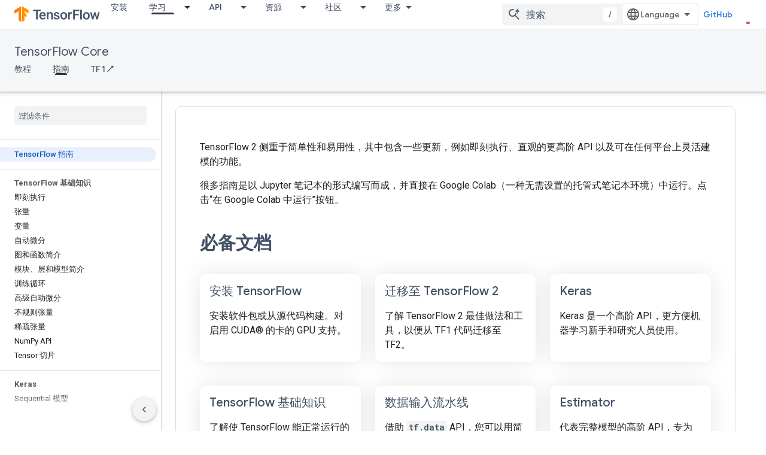

--- FILE ---
content_type: text/html; charset=utf-8
request_url: https://tensorflow.google.cn/guide?authuser=0&%3Bhl=zh-cn&hl=zh-cn
body_size: 24350
content:









<!doctype html>
<html 
      lang="zh-CN"
      dir="ltr">
  <head>
    <meta name="google-signin-client-id" content="157101835696-ooapojlodmuabs2do2vuhhnf90bccmoi.apps.googleusercontent.com"><meta name="google-signin-scope"
          content="profile email"><meta property="og:site_name" content="TensorFlow">
    <meta property="og:type" content="website"><meta name="googlebot" content="noindex"><meta name="theme-color" content="#ff6f00"><meta charset="utf-8">
    <meta content="IE=Edge" http-equiv="X-UA-Compatible">
    <meta name="viewport" content="width=device-width, initial-scale=1">
    

    <link rel="manifest" href="/_pwa/tensorflow/manifest.json"
          crossorigin="use-credentials">
    <link rel="preconnect" href="//www.gstatic.cn" crossorigin>
    <link rel="preconnect" href="//fonts.gstatic.cn" crossorigin>
    <link rel="preconnect" href="//fonts.googleapis.cn" crossorigin>
    <link rel="preconnect" href="//apis.google.com" crossorigin>
    <link rel="preconnect" href="//www.google-analytics.com" crossorigin><link rel="stylesheet" href="//fonts.googleapis.cn/css?family=Google+Sans:400,500|Roboto:400,400italic,500,500italic,700,700italic|Roboto+Mono:400,500,700&display=swap">
      <link rel="stylesheet"
            href="//fonts.googleapis.cn/css2?family=Material+Icons&family=Material+Symbols+Outlined&display=block"><link rel="stylesheet" href="https://www.gstatic.cn/devrel-devsite/prod/v3df8aae39978de8281d519c083a1ff09816fe422ab8f1bf9f8e360a62fb9949d/tensorflow/css/app.css">
      <link rel="shortcut icon" href="https://www.gstatic.cn/devrel-devsite/prod/v3df8aae39978de8281d519c083a1ff09816fe422ab8f1bf9f8e360a62fb9949d/tensorflow/images/favicon.png">
    <link rel="apple-touch-icon" href="https://www.gstatic.cn/devrel-devsite/prod/v3df8aae39978de8281d519c083a1ff09816fe422ab8f1bf9f8e360a62fb9949d/tensorflow/images/apple-touch-icon-180x180.png"><link rel="canonical" href="https://tensorflow.google.cn/guide?hl=zh-cn">
      <link rel="alternate" hreflang="en-cn"
          href="https://tensorflow.google.cn/guide" /><link rel="alternate" hreflang="x-default" href="https://tensorflow.google.cn/guide" /><link rel="alternate" hreflang="ar-cn"
          href="https://tensorflow.google.cn/guide?hl=ar" /><link rel="alternate" hreflang="bn-cn"
          href="https://tensorflow.google.cn/guide?hl=bn" /><link rel="alternate" hreflang="zh-Hans-cn"
          href="https://tensorflow.google.cn/guide?hl=zh-cn" /><link rel="alternate" hreflang="zh-Hant-cn"
          href="https://tensorflow.google.cn/guide?hl=zh-tw" /><link rel="alternate" hreflang="fa-cn"
          href="https://tensorflow.google.cn/guide?hl=fa" /><link rel="alternate" hreflang="fr-cn"
          href="https://tensorflow.google.cn/guide?hl=fr" /><link rel="alternate" hreflang="he-cn"
          href="https://tensorflow.google.cn/guide?hl=he" /><link rel="alternate" hreflang="hi-cn"
          href="https://tensorflow.google.cn/guide?hl=hi" /><link rel="alternate" hreflang="id-cn"
          href="https://tensorflow.google.cn/guide?hl=id" /><link rel="alternate" hreflang="it-cn"
          href="https://tensorflow.google.cn/guide?hl=it" /><link rel="alternate" hreflang="ja-cn"
          href="https://tensorflow.google.cn/guide?hl=ja" /><link rel="alternate" hreflang="ko-cn"
          href="https://tensorflow.google.cn/guide?hl=ko" /><link rel="alternate" hreflang="pl-cn"
          href="https://tensorflow.google.cn/guide?hl=pl" /><link rel="alternate" hreflang="pt-BR-cn"
          href="https://tensorflow.google.cn/guide?hl=pt-br" /><link rel="alternate" hreflang="ru-cn"
          href="https://tensorflow.google.cn/guide?hl=ru" /><link rel="alternate" hreflang="es-419-cn"
          href="https://tensorflow.google.cn/guide?hl=es-419" /><link rel="alternate" hreflang="th-cn"
          href="https://tensorflow.google.cn/guide?hl=th" /><link rel="alternate" hreflang="tr-cn"
          href="https://tensorflow.google.cn/guide?hl=tr" /><link rel="alternate" hreflang="vi-cn"
          href="https://tensorflow.google.cn/guide?hl=vi" /><link rel="alternate" hreflang="en"
          href="https://www.tensorflow.org/guide" /><link rel="alternate" hreflang="x-default" href="https://www.tensorflow.org/guide" /><link rel="alternate" hreflang="ar"
          href="https://www.tensorflow.org/guide?hl=ar" /><link rel="alternate" hreflang="bn"
          href="https://www.tensorflow.org/guide?hl=bn" /><link rel="alternate" hreflang="zh-Hans"
          href="https://www.tensorflow.org/guide?hl=zh-cn" /><link rel="alternate" hreflang="zh-Hant"
          href="https://www.tensorflow.org/guide?hl=zh-tw" /><link rel="alternate" hreflang="fa"
          href="https://www.tensorflow.org/guide?hl=fa" /><link rel="alternate" hreflang="fr"
          href="https://www.tensorflow.org/guide?hl=fr" /><link rel="alternate" hreflang="he"
          href="https://www.tensorflow.org/guide?hl=he" /><link rel="alternate" hreflang="hi"
          href="https://www.tensorflow.org/guide?hl=hi" /><link rel="alternate" hreflang="id"
          href="https://www.tensorflow.org/guide?hl=id" /><link rel="alternate" hreflang="it"
          href="https://www.tensorflow.org/guide?hl=it" /><link rel="alternate" hreflang="ja"
          href="https://www.tensorflow.org/guide?hl=ja" /><link rel="alternate" hreflang="ko"
          href="https://www.tensorflow.org/guide?hl=ko" /><link rel="alternate" hreflang="pl"
          href="https://www.tensorflow.org/guide?hl=pl" /><link rel="alternate" hreflang="pt-BR"
          href="https://www.tensorflow.org/guide?hl=pt-br" /><link rel="alternate" hreflang="ru"
          href="https://www.tensorflow.org/guide?hl=ru" /><link rel="alternate" hreflang="es-419"
          href="https://www.tensorflow.org/guide?hl=es-419" /><link rel="alternate" hreflang="th"
          href="https://www.tensorflow.org/guide?hl=th" /><link rel="alternate" hreflang="tr"
          href="https://www.tensorflow.org/guide?hl=tr" /><link rel="alternate" hreflang="vi"
          href="https://www.tensorflow.org/guide?hl=vi" /><title>TensorFlow Core</title>

<meta property="og:title" content="TensorFlow Core"><meta name="description"
          
          content="了解 TensorFlow 的基本概念和高级概念，例如即刻执行、Keras 高阶 API 和灵活的模型构建。
"><meta property="og:description" content="了解 TensorFlow 的基本概念和高级概念，例如即刻执行、Keras 高阶 API 和灵活的模型构建。
"><meta property="og:url" content="https://tensorflow.google.cn/guide?hl=zh-cn"><meta property="og:image" content="https://tensorflow.google.cn/static/images/tf_logo_social.png?authuser=0&amp;hl=zh-cn">
  <meta property="og:image:width" content="1200">
  <meta property="og:image:height" content="675"><meta property="og:locale" content="zh_cn"><meta name="twitter:card" content="summary_large_image"><script type="application/ld+json">
  {
    "@context": "https://schema.org",
    "@type": "Article",
    
    "headline": ""
  }
</script>
    
      <link rel="stylesheet" href="/extras.css"></head>
  <body class="color-scheme--light"
        template="landing"
        theme="tensorflow-theme"
        type="article"
        
        
        
        layout="docs"
        
        block-apix
        
        
        
        
        pending>
  
    <devsite-progress type="indeterminate" id="app-progress"></devsite-progress>
  
  
    <a href="#main-content" class="skip-link button">
      
      跳至主要内容
    </a>
    <section class="devsite-wrapper">
      <devsite-cookie-notification-bar></devsite-cookie-notification-bar><devsite-header role="banner">
  
    





















<div class="devsite-header--inner" data-nosnippet>
  <div class="devsite-top-logo-row-wrapper-wrapper">
    <div class="devsite-top-logo-row-wrapper">
      <div class="devsite-top-logo-row">
        <button type="button" id="devsite-hamburger-menu"
          class="devsite-header-icon-button button-flat material-icons gc-analytics-event"
          data-category="Site-Wide Custom Events"
          data-label="Navigation menu button"
          visually-hidden
          aria-label="打开菜单">
        </button>
        
<div class="devsite-product-name-wrapper">

  <a href="/" class="devsite-site-logo-link gc-analytics-event"
   data-category="Site-Wide Custom Events" data-label="Site logo" track-type="globalNav"
   track-name="tensorFlow" track-metadata-position="nav"
   track-metadata-eventDetail="nav">
  
  <picture>
    
    <img src="https://www.gstatic.cn/devrel-devsite/prod/v3df8aae39978de8281d519c083a1ff09816fe422ab8f1bf9f8e360a62fb9949d/tensorflow/images/lockup.svg" class="devsite-site-logo" alt="TensorFlow">
  </picture>
  
</a>



  
  
  <span class="devsite-product-name">
    <ul class="devsite-breadcrumb-list"
  >
  
  <li class="devsite-breadcrumb-item
             ">
    
    
    
      
      
    
  </li>
  
</ul>
  </span>

</div>
        <div class="devsite-top-logo-row-middle">
          <div class="devsite-header-upper-tabs">
            
              
              
  <devsite-tabs class="upper-tabs">

    <nav class="devsite-tabs-wrapper" aria-label="上面的标签页">
      
        
          <tab  >
            
    <a href="https://tensorflow.google.cn/install?authuser=0&amp;hl=zh-cn"
    class="devsite-tabs-content gc-analytics-event "
      track-metadata-eventdetail="https://tensorflow.google.cn/install?authuser=0&amp;hl=zh-cn"
    
       track-type="nav"
       track-metadata-position="nav - 安装"
       track-metadata-module="primary nav"
       
       
         
           data-category="Site-Wide Custom Events"
         
           data-label="Tab: 安装"
         
           track-name="安装"
         
       >
    安装
  
    </a>
    
  
          </tab>
        
      
        
          <tab class="devsite-dropdown
    
    devsite-active
    
    ">
  
    <a href="https://tensorflow.google.cn/learn?authuser=0&amp;hl=zh-cn"
    class="devsite-tabs-content gc-analytics-event "
      track-metadata-eventdetail="https://tensorflow.google.cn/learn?authuser=0&amp;hl=zh-cn"
    
       track-type="nav"
       track-metadata-position="nav - 学习"
       track-metadata-module="primary nav"
       aria-label="学习, selected" 
       
         
           data-category="Site-Wide Custom Events"
         
           data-label="Tab: 学习"
         
           track-name="学习"
         
       >
    学习
  
    </a>
    
      <button
         aria-haspopup="menu"
         aria-expanded="false"
         aria-label="以下项的下拉菜单 学习"
         track-type="nav"
         track-metadata-eventdetail="https://tensorflow.google.cn/learn?authuser=0&amp;hl=zh-cn"
         track-metadata-position="nav - 学习"
         track-metadata-module="primary nav"
         
          
            data-category="Site-Wide Custom Events"
          
            data-label="Tab: 学习"
          
            track-name="学习"
          
        
         class="devsite-tabs-dropdown-toggle devsite-icon devsite-icon-arrow-drop-down"></button>
    
  
  <div class="devsite-tabs-dropdown" role="menu" aria-label="submenu" hidden>
    
    <div class="devsite-tabs-dropdown-content">
      
        <div class="devsite-tabs-dropdown-column
                    tfo-menu-column-learn">
          
            <ul class="devsite-tabs-dropdown-section
                       ">
              
              
              
                <li class="devsite-nav-item">
                  <a href="https://tensorflow.google.cn/learn?authuser=0&amp;hl=zh-cn"
                    
                     track-type="nav"
                     track-metadata-eventdetail="https://tensorflow.google.cn/learn?authuser=0&amp;hl=zh-cn"
                     track-metadata-position="nav - 学习"
                     track-metadata-module="tertiary nav"
                     
                     tooltip
                  >
                    
                    <div class="devsite-nav-item-title">
                      简介
                    </div>
                    
                    <div class="devsite-nav-item-description">
                      TensorFlow 新手？
                    </div>
                    
                  </a>
                </li>
              
                <li class="devsite-nav-item">
                  <a href="https://tensorflow.google.cn/overview?authuser=0&amp;hl=zh-cn"
                    
                     track-type="nav"
                     track-metadata-eventdetail="https://tensorflow.google.cn/overview?authuser=0&amp;hl=zh-cn"
                     track-metadata-position="nav - 学习"
                     track-metadata-module="tertiary nav"
                     
                     tooltip
                  >
                    
                    <div class="devsite-nav-item-title">
                      TensorFlow
                    </div>
                    
                    <div class="devsite-nav-item-description">
                      核心的开源机器学习库
                    </div>
                    
                  </a>
                </li>
              
                <li class="devsite-nav-item">
                  <a href="https://tensorflow.google.cn/js?authuser=0&amp;hl=zh-cn"
                    
                     track-type="nav"
                     track-metadata-eventdetail="https://tensorflow.google.cn/js?authuser=0&amp;hl=zh-cn"
                     track-metadata-position="nav - 学习"
                     track-metadata-module="tertiary nav"
                     
                     tooltip
                  >
                    
                    <div class="devsite-nav-item-title">
                      针对 JavaScript
                    </div>
                    
                    <div class="devsite-nav-item-description">
                      使用 JavaScript 进行机器学习开发的 TensorFlow.js
                    </div>
                    
                  </a>
                </li>
              
                <li class="devsite-nav-item">
                  <a href="https://tensorflow.google.cn/lite?authuser=0&amp;hl=zh-cn"
                    
                     track-type="nav"
                     track-metadata-eventdetail="https://tensorflow.google.cn/lite?authuser=0&amp;hl=zh-cn"
                     track-metadata-position="nav - 学习"
                     track-metadata-module="tertiary nav"
                     
                     tooltip
                  >
                    
                    <div class="devsite-nav-item-title">
                      针对移动设备和 IoT 设备
                    </div>
                    
                    <div class="devsite-nav-item-description">
                      针对移动设备和嵌入式设备推出的 TensorFlow Lite
                    </div>
                    
                  </a>
                </li>
              
                <li class="devsite-nav-item">
                  <a href="https://tensorflow.google.cn/tfx?authuser=0&amp;hl=zh-cn"
                    
                     track-type="nav"
                     track-metadata-eventdetail="https://tensorflow.google.cn/tfx?authuser=0&amp;hl=zh-cn"
                     track-metadata-position="nav - 学习"
                     track-metadata-module="tertiary nav"
                     
                     tooltip
                  >
                    
                    <div class="devsite-nav-item-title">
                      针对生产环境
                    </div>
                    
                    <div class="devsite-nav-item-description">
                      针对端到端机器学习组件推出的 TensorFlow Extended
                    </div>
                    
                  </a>
                </li>
              
            </ul>
          
        </div>
      
    </div>
  </div>
</tab>
        
      
        
          <tab class="devsite-dropdown
    
    
    
    ">
  
    <a href="https://tensorflow.google.cn/api?authuser=0&amp;hl=zh-cn"
    class="devsite-tabs-content gc-analytics-event "
      track-metadata-eventdetail="https://tensorflow.google.cn/api?authuser=0&amp;hl=zh-cn"
    
       track-type="nav"
       track-metadata-position="nav - api"
       track-metadata-module="primary nav"
       
       
         
           data-category="Site-Wide Custom Events"
         
           data-label="Tab: API"
         
           track-name="api"
         
       >
    API
  
    </a>
    
      <button
         aria-haspopup="menu"
         aria-expanded="false"
         aria-label="以下项的下拉菜单 API"
         track-type="nav"
         track-metadata-eventdetail="https://tensorflow.google.cn/api?authuser=0&amp;hl=zh-cn"
         track-metadata-position="nav - api"
         track-metadata-module="primary nav"
         
          
            data-category="Site-Wide Custom Events"
          
            data-label="Tab: API"
          
            track-name="api"
          
        
         class="devsite-tabs-dropdown-toggle devsite-icon devsite-icon-arrow-drop-down"></button>
    
  
  <div class="devsite-tabs-dropdown" role="menu" aria-label="submenu" hidden>
    
    <div class="devsite-tabs-dropdown-content">
      
        <div class="devsite-tabs-dropdown-column
                    ">
          
            <ul class="devsite-tabs-dropdown-section
                       ">
              
              
              
                <li class="devsite-nav-item">
                  <a href="https://tensorflow.google.cn/api/stable?authuser=0&amp;hl=zh-cn"
                    
                     track-type="nav"
                     track-metadata-eventdetail="https://tensorflow.google.cn/api/stable?authuser=0&amp;hl=zh-cn"
                     track-metadata-position="nav - api"
                     track-metadata-module="tertiary nav"
                     
                     tooltip
                  >
                    
                    <div class="devsite-nav-item-title">
                      TensorFlow (2.12)
                    </div>
                    
                  </a>
                </li>
              
                <li class="devsite-nav-item">
                  <a href="https://tensorflow.google.cn/versions?authuser=0&amp;hl=zh-cn"
                    
                     track-type="nav"
                     track-metadata-eventdetail="https://tensorflow.google.cn/versions?authuser=0&amp;hl=zh-cn"
                     track-metadata-position="nav - api"
                     track-metadata-module="tertiary nav"
                     
                     tooltip
                  >
                    
                    <div class="devsite-nav-item-title">
                      Versions…
                    </div>
                    
                  </a>
                </li>
              
            </ul>
          
        </div>
      
        <div class="devsite-tabs-dropdown-column
                    ">
          
            <ul class="devsite-tabs-dropdown-section
                       ">
              
              
              
                <li class="devsite-nav-item">
                  <a href="https://js.tensorflow.org/api/latest/?authuser=0&amp;hl=zh-cn"
                    
                     track-type="nav"
                     track-metadata-eventdetail="https://js.tensorflow.org/api/latest/?authuser=0&amp;hl=zh-cn"
                     track-metadata-position="nav - api"
                     track-metadata-module="tertiary nav"
                     
                     tooltip
                  >
                    
                    <div class="devsite-nav-item-title">
                      TensorFlow.js
                    </div>
                    
                  </a>
                </li>
              
                <li class="devsite-nav-item">
                  <a href="https://tensorflow.google.cn/lite/api_docs?authuser=0&amp;hl=zh-cn"
                    
                     track-type="nav"
                     track-metadata-eventdetail="https://tensorflow.google.cn/lite/api_docs?authuser=0&amp;hl=zh-cn"
                     track-metadata-position="nav - api"
                     track-metadata-module="tertiary nav"
                     
                     tooltip
                  >
                    
                    <div class="devsite-nav-item-title">
                      TensorFlow Lite
                    </div>
                    
                  </a>
                </li>
              
                <li class="devsite-nav-item">
                  <a href="https://tensorflow.google.cn/tfx/api_docs?authuser=0&amp;hl=zh-cn"
                    
                     track-type="nav"
                     track-metadata-eventdetail="https://tensorflow.google.cn/tfx/api_docs?authuser=0&amp;hl=zh-cn"
                     track-metadata-position="nav - api"
                     track-metadata-module="tertiary nav"
                     
                     tooltip
                  >
                    
                    <div class="devsite-nav-item-title">
                      TFX
                    </div>
                    
                  </a>
                </li>
              
            </ul>
          
        </div>
      
    </div>
  </div>
</tab>
        
      
        
          <tab class="devsite-dropdown
    
    
    
    ">
  
    <a href="https://tensorflow.google.cn/resources/models-datasets?authuser=0&amp;hl=zh-cn"
    class="devsite-tabs-content gc-analytics-event "
      track-metadata-eventdetail="https://tensorflow.google.cn/resources/models-datasets?authuser=0&amp;hl=zh-cn"
    
       track-type="nav"
       track-metadata-position="nav - 资源"
       track-metadata-module="primary nav"
       
       
         
           data-category="Site-Wide Custom Events"
         
           data-label="Tab: 资源"
         
           track-name="资源"
         
       >
    资源
  
    </a>
    
      <button
         aria-haspopup="menu"
         aria-expanded="false"
         aria-label="以下项的下拉菜单 资源"
         track-type="nav"
         track-metadata-eventdetail="https://tensorflow.google.cn/resources/models-datasets?authuser=0&amp;hl=zh-cn"
         track-metadata-position="nav - 资源"
         track-metadata-module="primary nav"
         
          
            data-category="Site-Wide Custom Events"
          
            data-label="Tab: 资源"
          
            track-name="资源"
          
        
         class="devsite-tabs-dropdown-toggle devsite-icon devsite-icon-arrow-drop-down"></button>
    
  
  <div class="devsite-tabs-dropdown" role="menu" aria-label="submenu" hidden>
    
    <div class="devsite-tabs-dropdown-content">
      
        <div class="devsite-tabs-dropdown-column
                    ">
          
            <ul class="devsite-tabs-dropdown-section
                       ">
              
              
              
                <li class="devsite-nav-item">
                  <a href="https://tensorflow.google.cn/resources/models-datasets?authuser=0&amp;hl=zh-cn"
                    
                     track-type="nav"
                     track-metadata-eventdetail="https://tensorflow.google.cn/resources/models-datasets?authuser=0&amp;hl=zh-cn"
                     track-metadata-position="nav - 资源"
                     track-metadata-module="tertiary nav"
                     
                     tooltip
                  >
                    
                    <div class="devsite-nav-item-title">
                      模型和数据集
                    </div>
                    
                    <div class="devsite-nav-item-description">
                      由 Google 和社区构建的预训练模型和数据集
                    </div>
                    
                  </a>
                </li>
              
                <li class="devsite-nav-item">
                  <a href="https://tensorflow.google.cn/resources/tools?authuser=0&amp;hl=zh-cn"
                    
                     track-type="nav"
                     track-metadata-eventdetail="https://tensorflow.google.cn/resources/tools?authuser=0&amp;hl=zh-cn"
                     track-metadata-position="nav - 资源"
                     track-metadata-module="tertiary nav"
                     
                     tooltip
                  >
                    
                    <div class="devsite-nav-item-title">
                      工具
                    </div>
                    
                    <div class="devsite-nav-item-description">
                      由各种可助您使用 TensorFlow 的工具构成的生态系统
                    </div>
                    
                  </a>
                </li>
              
                <li class="devsite-nav-item">
                  <a href="https://tensorflow.google.cn/resources/libraries-extensions?authuser=0&amp;hl=zh-cn"
                    
                     track-type="nav"
                     track-metadata-eventdetail="https://tensorflow.google.cn/resources/libraries-extensions?authuser=0&amp;hl=zh-cn"
                     track-metadata-position="nav - 资源"
                     track-metadata-module="tertiary nav"
                     
                     tooltip
                  >
                    
                    <div class="devsite-nav-item-title">
                      库和扩展程序
                    </div>
                    
                    <div class="devsite-nav-item-description">
                      在 TensorFlow 基础上构建的库和扩展程序
                    </div>
                    
                  </a>
                </li>
              
                <li class="devsite-nav-item">
                  <a href="https://tensorflow.google.cn/certificate?authuser=0&amp;hl=zh-cn"
                    
                     track-type="nav"
                     track-metadata-eventdetail="https://tensorflow.google.cn/certificate?authuser=0&amp;hl=zh-cn"
                     track-metadata-position="nav - 资源"
                     track-metadata-module="tertiary nav"
                     
                     tooltip
                  >
                    
                    <div class="devsite-nav-item-title">
                      TensorFlow 认证计划
                    </div>
                    
                    <div class="devsite-nav-item-description">
                      拿下可证明您精通机器学习技术的证书，让自己脱颖而出
                    </div>
                    
                  </a>
                </li>
              
                <li class="devsite-nav-item">
                  <a href="https://tensorflow.google.cn/resources/learn-ml?authuser=0&amp;hl=zh-cn"
                    
                     track-type="nav"
                     track-metadata-eventdetail="https://tensorflow.google.cn/resources/learn-ml?authuser=0&amp;hl=zh-cn"
                     track-metadata-position="nav - 资源"
                     track-metadata-module="tertiary nav"
                     
                     tooltip
                  >
                    
                    <div class="devsite-nav-item-title">
                      学习机器学习知识
                    </div>
                    
                    <div class="devsite-nav-item-description">
                      帮助您掌握使用 TensorFlow 进行机器学习基础知识的教育资源
                    </div>
                    
                  </a>
                </li>
              
                <li class="devsite-nav-item">
                  <a href="https://tensorflow.google.cn/responsible_ai?authuser=0&amp;hl=zh-cn"
                    
                     track-type="nav"
                     track-metadata-eventdetail="https://tensorflow.google.cn/responsible_ai?authuser=0&amp;hl=zh-cn"
                     track-metadata-position="nav - 资源"
                     track-metadata-module="tertiary nav"
                     
                     tooltip
                  >
                    
                    <div class="devsite-nav-item-title">
                      Responsible AI
                    </div>
                    
                    <div class="devsite-nav-item-description">
                      帮助您在机器学习工作流中落实 Responsible AI 做法的资源和工具
                    </div>
                    
                  </a>
                </li>
              
            </ul>
          
        </div>
      
    </div>
  </div>
</tab>
        
      
        
          <tab class="devsite-dropdown
    
    
    
    ">
  
    <a href="https://tensorflow.google.cn/community?authuser=0&amp;hl=zh-cn"
    class="devsite-tabs-content gc-analytics-event "
      track-metadata-eventdetail="https://tensorflow.google.cn/community?authuser=0&amp;hl=zh-cn"
    
       track-type="nav"
       track-metadata-position="nav - 社区"
       track-metadata-module="primary nav"
       
       
         
           data-category="Site-Wide Custom Events"
         
           data-label="Tab: 社区"
         
           track-name="社区"
         
       >
    社区
  
    </a>
    
      <button
         aria-haspopup="menu"
         aria-expanded="false"
         aria-label="以下项的下拉菜单 社区"
         track-type="nav"
         track-metadata-eventdetail="https://tensorflow.google.cn/community?authuser=0&amp;hl=zh-cn"
         track-metadata-position="nav - 社区"
         track-metadata-module="primary nav"
         
          
            data-category="Site-Wide Custom Events"
          
            data-label="Tab: 社区"
          
            track-name="社区"
          
        
         class="devsite-tabs-dropdown-toggle devsite-icon devsite-icon-arrow-drop-down"></button>
    
  
  <div class="devsite-tabs-dropdown" role="menu" aria-label="submenu" hidden>
    
    <div class="devsite-tabs-dropdown-content">
      
        <div class="devsite-tabs-dropdown-column
                    ">
          
            <ul class="devsite-tabs-dropdown-section
                       ">
              
              
              
                <li class="devsite-nav-item">
                  <a href="https://tensorflow.google.cn/community?authuser=0&amp;hl=zh-cn"
                    
                     track-type="nav"
                     track-metadata-eventdetail="https://tensorflow.google.cn/community?authuser=0&amp;hl=zh-cn"
                     track-metadata-position="nav - 社区"
                     track-metadata-module="tertiary nav"
                     
                     tooltip
                  >
                    
                    <div class="devsite-nav-item-title">
                      加入
                    </div>
                    
                    <div class="devsite-nav-item-description">
                      探索参与其中的方式
                    </div>
                    
                  </a>
                </li>
              
                <li class="devsite-nav-item">
                  <a href="https://discuss.tensorflow.org?authuser=0&amp;hl=zh-cn"
                    
                     track-type="nav"
                     track-metadata-eventdetail="https://discuss.tensorflow.org?authuser=0&amp;hl=zh-cn"
                     track-metadata-position="nav - 社区"
                     track-metadata-module="tertiary nav"
                     
                     tooltip
                  >
                    
                    <div class="devsite-nav-item-title">
                      论坛 ↗
                    </div>
                    
                    <div class="devsite-nav-item-description">
                      TensorFlow 社区的讨论平台
                    </div>
                    
                  </a>
                </li>
              
                <li class="devsite-nav-item">
                  <a href="https://tensorflow.google.cn/community/groups?authuser=0&amp;hl=zh-cn"
                    
                     track-type="nav"
                     track-metadata-eventdetail="https://tensorflow.google.cn/community/groups?authuser=0&amp;hl=zh-cn"
                     track-metadata-position="nav - 社区"
                     track-metadata-module="tertiary nav"
                     
                     tooltip
                  >
                    
                    <div class="devsite-nav-item-title">
                      群组
                    </div>
                    
                    <div class="devsite-nav-item-description">
                      用户群组、兴趣小组和网上论坛
                    </div>
                    
                  </a>
                </li>
              
                <li class="devsite-nav-item">
                  <a href="https://tensorflow.google.cn/community/contribute?authuser=0&amp;hl=zh-cn"
                    
                     track-type="nav"
                     track-metadata-eventdetail="https://tensorflow.google.cn/community/contribute?authuser=0&amp;hl=zh-cn"
                     track-metadata-position="nav - 社区"
                     track-metadata-module="tertiary nav"
                     
                     tooltip
                  >
                    
                    <div class="devsite-nav-item-title">
                      贡献
                    </div>
                    
                    <div class="devsite-nav-item-description">
                      关于贡献代码和文档的指南
                    </div>
                    
                  </a>
                </li>
              
            </ul>
          
        </div>
      
    </div>
  </div>
</tab>
        
      
        
          <tab class="devsite-dropdown
    
    
    
    ">
  
    <a href="https://tensorflow.google.cn/about?authuser=0&amp;hl=zh-cn"
    class="devsite-tabs-content gc-analytics-event "
      track-metadata-eventdetail="https://tensorflow.google.cn/about?authuser=0&amp;hl=zh-cn"
    
       track-type="nav"
       track-metadata-position="nav - 选择 tensorflow 的原因"
       track-metadata-module="primary nav"
       
       
         
           data-category="Site-Wide Custom Events"
         
           data-label="Tab: 选择 TensorFlow 的原因"
         
           track-name="选择 tensorflow 的原因"
         
       >
    选择 TensorFlow 的原因
  
    </a>
    
      <button
         aria-haspopup="menu"
         aria-expanded="false"
         aria-label="以下项的下拉菜单 选择 TensorFlow 的原因"
         track-type="nav"
         track-metadata-eventdetail="https://tensorflow.google.cn/about?authuser=0&amp;hl=zh-cn"
         track-metadata-position="nav - 选择 tensorflow 的原因"
         track-metadata-module="primary nav"
         
          
            data-category="Site-Wide Custom Events"
          
            data-label="Tab: 选择 TensorFlow 的原因"
          
            track-name="选择 tensorflow 的原因"
          
        
         class="devsite-tabs-dropdown-toggle devsite-icon devsite-icon-arrow-drop-down"></button>
    
  
  <div class="devsite-tabs-dropdown" role="menu" aria-label="submenu" hidden>
    
    <div class="devsite-tabs-dropdown-content">
      
        <div class="devsite-tabs-dropdown-column
                    ">
          
            <ul class="devsite-tabs-dropdown-section
                       ">
              
              
              
                <li class="devsite-nav-item">
                  <a href="https://tensorflow.google.cn/about?authuser=0&amp;hl=zh-cn"
                    
                     track-type="nav"
                     track-metadata-eventdetail="https://tensorflow.google.cn/about?authuser=0&amp;hl=zh-cn"
                     track-metadata-position="nav - 选择 tensorflow 的原因"
                     track-metadata-module="tertiary nav"
                     
                     tooltip
                  >
                    
                    <div class="devsite-nav-item-title">
                      简介
                    </div>
                    
                  </a>
                </li>
              
                <li class="devsite-nav-item">
                  <a href="https://tensorflow.google.cn/about/case-studies?authuser=0&amp;hl=zh-cn"
                    
                     track-type="nav"
                     track-metadata-eventdetail="https://tensorflow.google.cn/about/case-studies?authuser=0&amp;hl=zh-cn"
                     track-metadata-position="nav - 选择 tensorflow 的原因"
                     track-metadata-module="tertiary nav"
                     
                     tooltip
                  >
                    
                    <div class="devsite-nav-item-title">
                      案例研究
                    </div>
                    
                  </a>
                </li>
              
                <li class="devsite-nav-item">
                  <a href="https://tensorflow.google.cn/partners?authuser=0&amp;hl=zh-cn"
                    
                     track-type="nav"
                     track-metadata-eventdetail="https://tensorflow.google.cn/partners?authuser=0&amp;hl=zh-cn"
                     track-metadata-position="nav - 选择 tensorflow 的原因"
                     track-metadata-module="tertiary nav"
                     
                     tooltip
                  >
                    
                    <div class="devsite-nav-item-title">
                      AI 服务合作伙伴
                    </div>
                    
                  </a>
                </li>
              
            </ul>
          
        </div>
      
    </div>
  </div>
</tab>
        
      
    </nav>

  </devsite-tabs>

            
           </div>
          
<devsite-search
    
    
    enable-suggestions
      
    
    enable-search-summaries
    project-name="TensorFlow Core"
    tenant-name="TensorFlow"
    
    
    
    
    
    >
  <form class="devsite-search-form" action="https://tensorflow.google.cn/s/results?authuser=0&amp;hl=zh-cn" method="GET">
    <div class="devsite-search-container">
      <button type="button"
              search-open
              class="devsite-search-button devsite-header-icon-button button-flat material-icons"
              
              aria-label="打开搜索框"></button>
      <div class="devsite-searchbox">
        <input
          aria-activedescendant=""
          aria-autocomplete="list"
          
          aria-label="搜索"
          aria-expanded="false"
          aria-haspopup="listbox"
          autocomplete="off"
          class="devsite-search-field devsite-search-query"
          name="q"
          
          placeholder="搜索"
          role="combobox"
          type="text"
          value=""
          >
          <div class="devsite-search-image material-icons" aria-hidden="true">
            
              <svg class="devsite-search-ai-image" width="24" height="24" viewBox="0 0 24 24" fill="none" xmlns="http://www.w3.org/2000/svg">
                  <g clip-path="url(#clip0_6641_386)">
                    <path d="M19.6 21L13.3 14.7C12.8 15.1 12.225 15.4167 11.575 15.65C10.925 15.8833 10.2333 16 9.5 16C7.68333 16 6.14167 15.375 4.875 14.125C3.625 12.8583 3 11.3167 3 9.5C3 7.68333 3.625 6.15 4.875 4.9C6.14167 3.63333 7.68333 3 9.5 3C10.0167 3 10.5167 3.05833 11 3.175C11.4833 3.275 11.9417 3.43333 12.375 3.65L10.825 5.2C10.6083 5.13333 10.3917 5.08333 10.175 5.05C9.95833 5.01667 9.73333 5 9.5 5C8.25 5 7.18333 5.44167 6.3 6.325C5.43333 7.19167 5 8.25 5 9.5C5 10.75 5.43333 11.8167 6.3 12.7C7.18333 13.5667 8.25 14 9.5 14C10.6667 14 11.6667 13.625 12.5 12.875C13.35 12.1083 13.8417 11.15 13.975 10H15.975C15.925 10.6333 15.7833 11.2333 15.55 11.8C15.3333 12.3667 15.05 12.8667 14.7 13.3L21 19.6L19.6 21ZM17.5 12C17.5 10.4667 16.9667 9.16667 15.9 8.1C14.8333 7.03333 13.5333 6.5 12 6.5C13.5333 6.5 14.8333 5.96667 15.9 4.9C16.9667 3.83333 17.5 2.53333 17.5 0.999999C17.5 2.53333 18.0333 3.83333 19.1 4.9C20.1667 5.96667 21.4667 6.5 23 6.5C21.4667 6.5 20.1667 7.03333 19.1 8.1C18.0333 9.16667 17.5 10.4667 17.5 12Z" fill="#5F6368"/>
                  </g>
                <defs>
                <clipPath id="clip0_6641_386">
                <rect width="24" height="24" fill="white"/>
                </clipPath>
                </defs>
              </svg>
            
          </div>
          <div class="devsite-search-shortcut-icon-container" aria-hidden="true">
            <kbd class="devsite-search-shortcut-icon">/</kbd>
          </div>
      </div>
    </div>
  </form>
  <button type="button"
          search-close
          class="devsite-search-button devsite-header-icon-button button-flat material-icons"
          
          aria-label="关闭搜索框"></button>
</devsite-search>

        </div>

        

          

          

          

          
<devsite-language-selector>
  <ul role="presentation">
    
    
    <li role="presentation">
      <a role="menuitem" lang="en"
        >English</a>
    </li>
    
    <li role="presentation">
      <a role="menuitem" lang="es_419"
        >Español – América Latina</a>
    </li>
    
    <li role="presentation">
      <a role="menuitem" lang="fr"
        >Français</a>
    </li>
    
    <li role="presentation">
      <a role="menuitem" lang="id"
        >Indonesia</a>
    </li>
    
    <li role="presentation">
      <a role="menuitem" lang="it"
        >Italiano</a>
    </li>
    
    <li role="presentation">
      <a role="menuitem" lang="pl"
        >Polski</a>
    </li>
    
    <li role="presentation">
      <a role="menuitem" lang="pt_br"
        >Português – Brasil</a>
    </li>
    
    <li role="presentation">
      <a role="menuitem" lang="vi"
        >Tiếng Việt</a>
    </li>
    
    <li role="presentation">
      <a role="menuitem" lang="tr"
        >Türkçe</a>
    </li>
    
    <li role="presentation">
      <a role="menuitem" lang="ru"
        >Русский</a>
    </li>
    
    <li role="presentation">
      <a role="menuitem" lang="he"
        >עברית</a>
    </li>
    
    <li role="presentation">
      <a role="menuitem" lang="ar"
        >العربيّة</a>
    </li>
    
    <li role="presentation">
      <a role="menuitem" lang="fa"
        >فارسی</a>
    </li>
    
    <li role="presentation">
      <a role="menuitem" lang="hi"
        >हिंदी</a>
    </li>
    
    <li role="presentation">
      <a role="menuitem" lang="bn"
        >বাংলা</a>
    </li>
    
    <li role="presentation">
      <a role="menuitem" lang="th"
        >ภาษาไทย</a>
    </li>
    
    <li role="presentation">
      <a role="menuitem" lang="zh_cn"
        >中文 – 简体</a>
    </li>
    
    <li role="presentation">
      <a role="menuitem" lang="zh_tw"
        >中文 – 繁體</a>
    </li>
    
    <li role="presentation">
      <a role="menuitem" lang="ja"
        >日本語</a>
    </li>
    
    <li role="presentation">
      <a role="menuitem" lang="ko"
        >한국어</a>
    </li>
    
  </ul>
</devsite-language-selector>


          
            <a class="devsite-header-link devsite-top-button button gc-analytics-event "
    href="//github.com/tensorflow"
    data-category="Site-Wide Custom Events"
    data-label="Site header link: GitHub"
    >
  GitHub
</a>
          

        

        
        
        
          <devsite-openid-user id="devsite-user"></devsite-openid-user>
        
      </div>
    </div>
  </div>



  <div class="devsite-collapsible-section
    ">
    <div class="devsite-header-background">
      
        
          <div class="devsite-product-id-row"
           >
            <div class="devsite-product-description-row">
              
                
                <div class="devsite-product-id">
                  
                  
                  
                    <ul class="devsite-breadcrumb-list"
  >
  
  <li class="devsite-breadcrumb-item
             ">
    
    
    
      
        
  <a href="https://tensorflow.google.cn/tutorials?authuser=0&amp;hl=zh-cn"
      
        class="devsite-breadcrumb-link gc-analytics-event"
      
        data-category="Site-Wide Custom Events"
      
        data-label="Lower Header"
      
        data-value="1"
      
        track-type="globalNav"
      
        track-name="breadcrumb"
      
        track-metadata-position="1"
      
        track-metadata-eventdetail="TensorFlow Core"
      
    >
    
          TensorFlow Core
        
  </a>
  
      
    
  </li>
  
</ul>
                </div>
                
              
              
            </div>
            
          </div>
          
        
      
      
        <div class="devsite-doc-set-nav-row">
          
          
            
            
  <devsite-tabs class="lower-tabs">

    <nav class="devsite-tabs-wrapper" aria-label="下面的标签页">
      
        
          <tab  >
            
    <a href="https://tensorflow.google.cn/tutorials?authuser=0&amp;hl=zh-cn"
    class="devsite-tabs-content gc-analytics-event "
      track-metadata-eventdetail="https://tensorflow.google.cn/tutorials?authuser=0&amp;hl=zh-cn"
    
       track-type="nav"
       track-metadata-position="nav - 教程"
       track-metadata-module="primary nav"
       
       
         
           data-category="Site-Wide Custom Events"
         
           data-label="Tab: 教程"
         
           track-name="教程"
         
       >
    教程
  
    </a>
    
  
          </tab>
        
      
        
          <tab  class="devsite-active">
            
    <a href="https://tensorflow.google.cn/guide?authuser=0&amp;hl=zh-cn"
    class="devsite-tabs-content gc-analytics-event "
      track-metadata-eventdetail="https://tensorflow.google.cn/guide?authuser=0&amp;hl=zh-cn"
    
       track-type="nav"
       track-metadata-position="nav - 指南"
       track-metadata-module="primary nav"
       aria-label="指南, selected" 
       
         
           data-category="Site-Wide Custom Events"
         
           data-label="Tab: 指南"
         
           track-name="指南"
         
       >
    指南
  
    </a>
    
  
          </tab>
        
      
        
          <tab  >
            
    <a href="https://github.com/tensorflow/docs/tree/master/site/en/r1"
    class="devsite-tabs-content gc-analytics-event "
      track-metadata-eventdetail="https://github.com/tensorflow/docs/tree/master/site/en/r1"
    
       track-type="nav"
       track-metadata-position="nav - tf 1 ↗"
       track-metadata-module="primary nav"
       
       
         
           data-category="Site-Wide Custom Events"
         
           data-label="Tab: TF 1 ↗"
         
           track-name="tf 1 ↗"
         
       >
    TF 1 ↗
  
    </a>
    
  
          </tab>
        
      
    </nav>

  </devsite-tabs>

          
          
        </div>
      
    </div>
  </div>

</div>



  

  
</devsite-header>
      <devsite-book-nav scrollbars >
        
          





















<div class="devsite-book-nav-filter"
     >
  <span class="filter-list-icon material-icons" aria-hidden="true"></span>
  <input type="text"
         placeholder="过滤条件"
         
         aria-label="输入文本以进行过滤"
         role="searchbox">
  
  <span class="filter-clear-button hidden"
        data-title="清除过滤条件"
        aria-label="清除过滤条件"
        role="button"
        tabindex="0"></span>
</div>

<nav class="devsite-book-nav devsite-nav nocontent"
     aria-label="侧边菜单">
  <div class="devsite-mobile-header">
    <button type="button"
            id="devsite-close-nav"
            class="devsite-header-icon-button button-flat material-icons gc-analytics-event"
            data-category="Site-Wide Custom Events"
            data-label="Close navigation"
            aria-label="关闭导航栏">
    </button>
    <div class="devsite-product-name-wrapper">

  <a href="/" class="devsite-site-logo-link gc-analytics-event"
   data-category="Site-Wide Custom Events" data-label="Site logo" track-type="globalNav"
   track-name="tensorFlow" track-metadata-position="nav"
   track-metadata-eventDetail="nav">
  
  <picture>
    
    <img src="https://www.gstatic.cn/devrel-devsite/prod/v3df8aae39978de8281d519c083a1ff09816fe422ab8f1bf9f8e360a62fb9949d/tensorflow/images/lockup.svg" class="devsite-site-logo" alt="TensorFlow">
  </picture>
  
</a>


  
      <span class="devsite-product-name">
        
        
        <ul class="devsite-breadcrumb-list"
  >
  
  <li class="devsite-breadcrumb-item
             ">
    
    
    
      
      
    
  </li>
  
</ul>
      </span>
    

</div>
  </div>

  <div class="devsite-book-nav-wrapper">
    <div class="devsite-mobile-nav-top">
      
        <ul class="devsite-nav-list">
          
            <li class="devsite-nav-item">
              
  
  <a href="/install"
    
       class="devsite-nav-title gc-analytics-event
              
              "
    

    
      
        data-category="Site-Wide Custom Events"
      
        data-label="Tab: 安装"
      
        track-name="安装"
      
    
     data-category="Site-Wide Custom Events"
     data-label="Responsive Tab: 安装"
     track-type="globalNav"
     track-metadata-eventDetail="globalMenu"
     track-metadata-position="nav">
  
    <span class="devsite-nav-text" tooltip >
      安装
   </span>
    
  
  </a>
  

  
              
            </li>
          
            <li class="devsite-nav-item">
              
  
  <a href="/learn"
    
       class="devsite-nav-title gc-analytics-event
              
              devsite-nav-active"
    

    
      
        data-category="Site-Wide Custom Events"
      
        data-label="Tab: 学习"
      
        track-name="学习"
      
    
     data-category="Site-Wide Custom Events"
     data-label="Responsive Tab: 学习"
     track-type="globalNav"
     track-metadata-eventDetail="globalMenu"
     track-metadata-position="nav">
  
    <span class="devsite-nav-text" tooltip >
      学习
   </span>
    
  
  </a>
  

  
    <ul class="devsite-nav-responsive-tabs devsite-nav-has-menu
               ">
      
<li class="devsite-nav-item">

  
  <span
    
       class="devsite-nav-title"
       tooltip
    
    
      
        data-category="Site-Wide Custom Events"
      
        data-label="Tab: 学习"
      
        track-name="学习"
      
    >
  
    <span class="devsite-nav-text" tooltip menu="学习">
      更多
   </span>
    
    <span class="devsite-nav-icon material-icons" data-icon="forward"
          menu="学习">
    </span>
    
  
  </span>
  

</li>

    </ul>
  
              
                <ul class="devsite-nav-responsive-tabs">
                  
                    
                    
                    
                    <li class="devsite-nav-item">
                      
  
  <a href="/tutorials"
    
       class="devsite-nav-title gc-analytics-event
              
              "
    

    
      
        data-category="Site-Wide Custom Events"
      
        data-label="Tab: 教程"
      
        track-name="教程"
      
    
     data-category="Site-Wide Custom Events"
     data-label="Responsive Tab: 教程"
     track-type="globalNav"
     track-metadata-eventDetail="globalMenu"
     track-metadata-position="nav">
  
    <span class="devsite-nav-text" tooltip >
      教程
   </span>
    
  
  </a>
  

  
                    </li>
                  
                    
                    
                    
                    <li class="devsite-nav-item">
                      
  
  <a href="/guide"
    
       class="devsite-nav-title gc-analytics-event
              
              devsite-nav-active"
    

    
      
        data-category="Site-Wide Custom Events"
      
        data-label="Tab: 指南"
      
        track-name="指南"
      
    
     data-category="Site-Wide Custom Events"
     data-label="Responsive Tab: 指南"
     track-type="globalNav"
     track-metadata-eventDetail="globalMenu"
     track-metadata-position="nav">
  
    <span class="devsite-nav-text" tooltip menu="_book">
      指南
   </span>
    
  
  </a>
  

  
                    </li>
                  
                    
                    
                    
                    <li class="devsite-nav-item">
                      
  
  <a href="https://github.com/tensorflow/docs/tree/master/site/en/r1"
    
       class="devsite-nav-title gc-analytics-event
              
              "
    

    
      
        data-category="Site-Wide Custom Events"
      
        data-label="Tab: TF 1 ↗"
      
        track-name="tf 1 ↗"
      
    
     data-category="Site-Wide Custom Events"
     data-label="Responsive Tab: TF 1 ↗"
     track-type="globalNav"
     track-metadata-eventDetail="globalMenu"
     track-metadata-position="nav">
  
    <span class="devsite-nav-text" tooltip >
      TF 1 ↗
   </span>
    
  
  </a>
  

  
                    </li>
                  
                </ul>
              
            </li>
          
            <li class="devsite-nav-item">
              
  
  <a href="/api"
    
       class="devsite-nav-title gc-analytics-event
              
              "
    

    
      
        data-category="Site-Wide Custom Events"
      
        data-label="Tab: API"
      
        track-name="api"
      
    
     data-category="Site-Wide Custom Events"
     data-label="Responsive Tab: API"
     track-type="globalNav"
     track-metadata-eventDetail="globalMenu"
     track-metadata-position="nav">
  
    <span class="devsite-nav-text" tooltip >
      API
   </span>
    
  
  </a>
  

  
    <ul class="devsite-nav-responsive-tabs devsite-nav-has-menu
               ">
      
<li class="devsite-nav-item">

  
  <span
    
       class="devsite-nav-title"
       tooltip
    
    
      
        data-category="Site-Wide Custom Events"
      
        data-label="Tab: API"
      
        track-name="api"
      
    >
  
    <span class="devsite-nav-text" tooltip menu="API">
      更多
   </span>
    
    <span class="devsite-nav-icon material-icons" data-icon="forward"
          menu="API">
    </span>
    
  
  </span>
  

</li>

    </ul>
  
              
            </li>
          
            <li class="devsite-nav-item">
              
  
  <a href="/resources/models-datasets"
    
       class="devsite-nav-title gc-analytics-event
              
              "
    

    
      
        data-category="Site-Wide Custom Events"
      
        data-label="Tab: 资源"
      
        track-name="资源"
      
    
     data-category="Site-Wide Custom Events"
     data-label="Responsive Tab: 资源"
     track-type="globalNav"
     track-metadata-eventDetail="globalMenu"
     track-metadata-position="nav">
  
    <span class="devsite-nav-text" tooltip >
      资源
   </span>
    
  
  </a>
  

  
    <ul class="devsite-nav-responsive-tabs devsite-nav-has-menu
               ">
      
<li class="devsite-nav-item">

  
  <span
    
       class="devsite-nav-title"
       tooltip
    
    
      
        data-category="Site-Wide Custom Events"
      
        data-label="Tab: 资源"
      
        track-name="资源"
      
    >
  
    <span class="devsite-nav-text" tooltip menu="资源">
      更多
   </span>
    
    <span class="devsite-nav-icon material-icons" data-icon="forward"
          menu="资源">
    </span>
    
  
  </span>
  

</li>

    </ul>
  
              
            </li>
          
            <li class="devsite-nav-item">
              
  
  <a href="/community"
    
       class="devsite-nav-title gc-analytics-event
              
              "
    

    
      
        data-category="Site-Wide Custom Events"
      
        data-label="Tab: 社区"
      
        track-name="社区"
      
    
     data-category="Site-Wide Custom Events"
     data-label="Responsive Tab: 社区"
     track-type="globalNav"
     track-metadata-eventDetail="globalMenu"
     track-metadata-position="nav">
  
    <span class="devsite-nav-text" tooltip >
      社区
   </span>
    
  
  </a>
  

  
    <ul class="devsite-nav-responsive-tabs devsite-nav-has-menu
               ">
      
<li class="devsite-nav-item">

  
  <span
    
       class="devsite-nav-title"
       tooltip
    
    
      
        data-category="Site-Wide Custom Events"
      
        data-label="Tab: 社区"
      
        track-name="社区"
      
    >
  
    <span class="devsite-nav-text" tooltip menu="社区">
      更多
   </span>
    
    <span class="devsite-nav-icon material-icons" data-icon="forward"
          menu="社区">
    </span>
    
  
  </span>
  

</li>

    </ul>
  
              
            </li>
          
            <li class="devsite-nav-item">
              
  
  <a href="/about"
    
       class="devsite-nav-title gc-analytics-event
              
              "
    

    
      
        data-category="Site-Wide Custom Events"
      
        data-label="Tab: 选择 TensorFlow 的原因"
      
        track-name="选择 tensorflow 的原因"
      
    
     data-category="Site-Wide Custom Events"
     data-label="Responsive Tab: 选择 TensorFlow 的原因"
     track-type="globalNav"
     track-metadata-eventDetail="globalMenu"
     track-metadata-position="nav">
  
    <span class="devsite-nav-text" tooltip >
      选择 TensorFlow 的原因
   </span>
    
  
  </a>
  

  
    <ul class="devsite-nav-responsive-tabs devsite-nav-has-menu
               ">
      
<li class="devsite-nav-item">

  
  <span
    
       class="devsite-nav-title"
       tooltip
    
    
      
        data-category="Site-Wide Custom Events"
      
        data-label="Tab: 选择 TensorFlow 的原因"
      
        track-name="选择 tensorflow 的原因"
      
    >
  
    <span class="devsite-nav-text" tooltip menu="选择 TensorFlow 的原因">
      更多
   </span>
    
    <span class="devsite-nav-icon material-icons" data-icon="forward"
          menu="选择 TensorFlow 的原因">
    </span>
    
  
  </span>
  

</li>

    </ul>
  
              
            </li>
          
          
    
    
<li class="devsite-nav-item">

  
  <a href="//github.com/tensorflow"
    
       class="devsite-nav-title gc-analytics-event "
    

    
     data-category="Site-Wide Custom Events"
     data-label="Responsive Tab: GitHub"
     track-type="navMenu"
     track-metadata-eventDetail="globalMenu"
     track-metadata-position="nav">
  
    <span class="devsite-nav-text" tooltip >
      GitHub
   </span>
    
  
  </a>
  

</li>

  
          
        </ul>
      
    </div>
    
      <div class="devsite-mobile-nav-bottom">
        
          
          <ul class="devsite-nav-list" menu="_book">
            <li class="devsite-nav-item"><a href="/guide"
        class="devsite-nav-title gc-analytics-event"
        data-category="Site-Wide Custom Events"
        data-label="Book nav link, pathname: /guide"
        track-type="bookNav"
        track-name="click"
        track-metadata-eventdetail="/guide"
      ><span class="devsite-nav-text" tooltip>TensorFlow 指南</span></a></li>

  <li class="devsite-nav-item
           devsite-nav-heading"><div class="devsite-nav-title devsite-nav-title-no-path">
        <span class="devsite-nav-text" tooltip>TensorFlow 基础知识</span>
      </div></li>

  <li class="devsite-nav-item"><a href="/guide/eager"
        class="devsite-nav-title gc-analytics-event"
        data-category="Site-Wide Custom Events"
        data-label="Book nav link, pathname: /guide/eager"
        track-type="bookNav"
        track-name="click"
        track-metadata-eventdetail="/guide/eager"
      ><span class="devsite-nav-text" tooltip>即刻执行</span></a></li>

  <li class="devsite-nav-item"><a href="/guide/tensor"
        class="devsite-nav-title gc-analytics-event"
        data-category="Site-Wide Custom Events"
        data-label="Book nav link, pathname: /guide/tensor"
        track-type="bookNav"
        track-name="click"
        track-metadata-eventdetail="/guide/tensor"
      ><span class="devsite-nav-text" tooltip>张量</span></a></li>

  <li class="devsite-nav-item"><a href="/guide/variable"
        class="devsite-nav-title gc-analytics-event"
        data-category="Site-Wide Custom Events"
        data-label="Book nav link, pathname: /guide/variable"
        track-type="bookNav"
        track-name="click"
        track-metadata-eventdetail="/guide/variable"
      ><span class="devsite-nav-text" tooltip>变量</span></a></li>

  <li class="devsite-nav-item"><a href="/guide/autodiff"
        class="devsite-nav-title gc-analytics-event"
        data-category="Site-Wide Custom Events"
        data-label="Book nav link, pathname: /guide/autodiff"
        track-type="bookNav"
        track-name="click"
        track-metadata-eventdetail="/guide/autodiff"
      ><span class="devsite-nav-text" tooltip>自动微分</span></a></li>

  <li class="devsite-nav-item"><a href="/guide/intro_to_graphs"
        class="devsite-nav-title gc-analytics-event"
        data-category="Site-Wide Custom Events"
        data-label="Book nav link, pathname: /guide/intro_to_graphs"
        track-type="bookNav"
        track-name="click"
        track-metadata-eventdetail="/guide/intro_to_graphs"
      ><span class="devsite-nav-text" tooltip>图和函数简介</span></a></li>

  <li class="devsite-nav-item"><a href="/guide/intro_to_modules"
        class="devsite-nav-title gc-analytics-event"
        data-category="Site-Wide Custom Events"
        data-label="Book nav link, pathname: /guide/intro_to_modules"
        track-type="bookNav"
        track-name="click"
        track-metadata-eventdetail="/guide/intro_to_modules"
      ><span class="devsite-nav-text" tooltip>模块、层和模型简介</span></a></li>

  <li class="devsite-nav-item"><a href="/guide/basic_training_loops"
        class="devsite-nav-title gc-analytics-event"
        data-category="Site-Wide Custom Events"
        data-label="Book nav link, pathname: /guide/basic_training_loops"
        track-type="bookNav"
        track-name="click"
        track-metadata-eventdetail="/guide/basic_training_loops"
      ><span class="devsite-nav-text" tooltip>训练循环</span></a></li>

  <li class="devsite-nav-item"><a href="/guide/advanced_autodiff"
        class="devsite-nav-title gc-analytics-event"
        data-category="Site-Wide Custom Events"
        data-label="Book nav link, pathname: /guide/advanced_autodiff"
        track-type="bookNav"
        track-name="click"
        track-metadata-eventdetail="/guide/advanced_autodiff"
      ><span class="devsite-nav-text" tooltip>高级自动微分</span></a></li>

  <li class="devsite-nav-item"><a href="/guide/ragged_tensor"
        class="devsite-nav-title gc-analytics-event"
        data-category="Site-Wide Custom Events"
        data-label="Book nav link, pathname: /guide/ragged_tensor"
        track-type="bookNav"
        track-name="click"
        track-metadata-eventdetail="/guide/ragged_tensor"
      ><span class="devsite-nav-text" tooltip>不规则张量</span></a></li>

  <li class="devsite-nav-item"><a href="/guide/sparse_tensor"
        class="devsite-nav-title gc-analytics-event"
        data-category="Site-Wide Custom Events"
        data-label="Book nav link, pathname: /guide/sparse_tensor"
        track-type="bookNav"
        track-name="click"
        track-metadata-eventdetail="/guide/sparse_tensor"
      ><span class="devsite-nav-text" tooltip>稀疏张量</span></a></li>

  <li class="devsite-nav-item"><a href="/guide/tf_numpy"
        class="devsite-nav-title gc-analytics-event"
        data-category="Site-Wide Custom Events"
        data-label="Book nav link, pathname: /guide/tf_numpy"
        track-type="bookNav"
        track-name="click"
        track-metadata-eventdetail="/guide/tf_numpy"
      ><span class="devsite-nav-text" tooltip>NumPy API</span></a></li>

  <li class="devsite-nav-item"><a href="/guide/tensor_slicing"
        class="devsite-nav-title gc-analytics-event"
        data-category="Site-Wide Custom Events"
        data-label="Book nav link, pathname: /guide/tensor_slicing"
        track-type="bookNav"
        track-name="click"
        track-metadata-eventdetail="/guide/tensor_slicing"
      ><span class="devsite-nav-text" tooltip>Tensor 切片</span></a></li>

  <li class="devsite-nav-item
           devsite-nav-heading"><div class="devsite-nav-title devsite-nav-title-no-path">
        <span class="devsite-nav-text" tooltip>Keras</span>
      </div></li>

  <li class="devsite-nav-item"><a href="/guide/keras/sequential_model"
        class="devsite-nav-title gc-analytics-event"
        data-category="Site-Wide Custom Events"
        data-label="Book nav link, pathname: /guide/keras/sequential_model"
        track-type="bookNav"
        track-name="click"
        track-metadata-eventdetail="/guide/keras/sequential_model"
      ><span class="devsite-nav-text" tooltip>Sequential 模型</span></a></li>

  <li class="devsite-nav-item"><a href="/guide/keras/functional"
        class="devsite-nav-title gc-analytics-event"
        data-category="Site-Wide Custom Events"
        data-label="Book nav link, pathname: /guide/keras/functional"
        track-type="bookNav"
        track-name="click"
        track-metadata-eventdetail="/guide/keras/functional"
      ><span class="devsite-nav-text" tooltip>Functional API</span></a></li>

  <li class="devsite-nav-item"><a href="/guide/keras/train_and_evaluate"
        class="devsite-nav-title gc-analytics-event"
        data-category="Site-Wide Custom Events"
        data-label="Book nav link, pathname: /guide/keras/train_and_evaluate"
        track-type="bookNav"
        track-name="click"
        track-metadata-eventdetail="/guide/keras/train_and_evaluate"
      ><span class="devsite-nav-text" tooltip>使用内置方法进行训练和评估</span></a></li>

  <li class="devsite-nav-item"><a href="/guide/keras/custom_layers_and_models"
        class="devsite-nav-title gc-analytics-event"
        data-category="Site-Wide Custom Events"
        data-label="Book nav link, pathname: /guide/keras/custom_layers_and_models"
        track-type="bookNav"
        track-name="click"
        track-metadata-eventdetail="/guide/keras/custom_layers_and_models"
      ><span class="devsite-nav-text" tooltip>通过子类化构建新层和模型</span></a></li>

  <li class="devsite-nav-item"><a href="/guide/keras/save_and_serialize"
        class="devsite-nav-title gc-analytics-event"
        data-category="Site-Wide Custom Events"
        data-label="Book nav link, pathname: /guide/keras/save_and_serialize"
        track-type="bookNav"
        track-name="click"
        track-metadata-eventdetail="/guide/keras/save_and_serialize"
      ><span class="devsite-nav-text" tooltip>保存并加载 Keras 模型</span></a></li>

  <li class="devsite-nav-item"><a href="/guide/keras/preprocessing_layers"
        class="devsite-nav-title gc-analytics-event"
        data-category="Site-Wide Custom Events"
        data-label="Book nav link, pathname: /guide/keras/preprocessing_layers"
        track-type="bookNav"
        track-name="click"
        track-metadata-eventdetail="/guide/keras/preprocessing_layers"
      ><span class="devsite-nav-text" tooltip>使用预处理层</span></a></li>

  <li class="devsite-nav-item"><a href="/guide/keras/customizing_what_happens_in_fit"
        class="devsite-nav-title gc-analytics-event"
        data-category="Site-Wide Custom Events"
        data-label="Book nav link, pathname: /guide/keras/customizing_what_happens_in_fit"
        track-type="bookNav"
        track-name="click"
        track-metadata-eventdetail="/guide/keras/customizing_what_happens_in_fit"
      ><span class="devsite-nav-text" tooltip>自定义 Model.fit 的操作流程</span></a></li>

  <li class="devsite-nav-item"><a href="/guide/keras/writing_a_training_loop_from_scratch"
        class="devsite-nav-title gc-analytics-event"
        data-category="Site-Wide Custom Events"
        data-label="Book nav link, pathname: /guide/keras/writing_a_training_loop_from_scratch"
        track-type="bookNav"
        track-name="click"
        track-metadata-eventdetail="/guide/keras/writing_a_training_loop_from_scratch"
      ><span class="devsite-nav-text" tooltip>从头开始编写训练循环</span></a></li>

  <li class="devsite-nav-item"><a href="/guide/keras/rnn"
        class="devsite-nav-title gc-analytics-event"
        data-category="Site-Wide Custom Events"
        data-label="Book nav link, pathname: /guide/keras/rnn"
        track-type="bookNav"
        track-name="click"
        track-metadata-eventdetail="/guide/keras/rnn"
      ><span class="devsite-nav-text" tooltip>采用 Keras 的循环神经网络 (RNN)</span></a></li>

  <li class="devsite-nav-item"><a href="/guide/keras/masking_and_padding"
        class="devsite-nav-title gc-analytics-event"
        data-category="Site-Wide Custom Events"
        data-label="Book nav link, pathname: /guide/keras/masking_and_padding"
        track-type="bookNav"
        track-name="click"
        track-metadata-eventdetail="/guide/keras/masking_and_padding"
      ><span class="devsite-nav-text" tooltip>利用 Keras 进行遮盖和填充</span></a></li>

  <li class="devsite-nav-item"><a href="/guide/keras/custom_callback"
        class="devsite-nav-title gc-analytics-event"
        data-category="Site-Wide Custom Events"
        data-label="Book nav link, pathname: /guide/keras/custom_callback"
        track-type="bookNav"
        track-name="click"
        track-metadata-eventdetail="/guide/keras/custom_callback"
      ><span class="devsite-nav-text" tooltip>自行编写回调</span></a></li>

  <li class="devsite-nav-item"><a href="/guide/keras/transfer_learning"
        class="devsite-nav-title gc-analytics-event"
        data-category="Site-Wide Custom Events"
        data-label="Book nav link, pathname: /guide/keras/transfer_learning"
        track-type="bookNav"
        track-name="click"
        track-metadata-eventdetail="/guide/keras/transfer_learning"
      ><span class="devsite-nav-text" tooltip>迁移学习和微调</span></a></li>

  <li class="devsite-nav-item"><a href="/guide/keras/training_keras_models_on_cloud"
        class="devsite-nav-title gc-analytics-event"
        data-category="Site-Wide Custom Events"
        data-label="Book nav link, pathname: /guide/keras/training_keras_models_on_cloud"
        track-type="bookNav"
        track-name="click"
        track-metadata-eventdetail="/guide/keras/training_keras_models_on_cloud"
      ><span class="devsite-nav-text" tooltip>使用 TensorFlow Cloud 训练 Keras 模型</span></a></li>

  <li class="devsite-nav-item
           devsite-nav-heading"><div class="devsite-nav-title devsite-nav-title-no-path">
        <span class="devsite-nav-text" tooltip>自定义</span>
      </div></li>

  <li class="devsite-nav-item"><a href="/guide/create_op"
        class="devsite-nav-title gc-analytics-event"
        data-category="Site-Wide Custom Events"
        data-label="Book nav link, pathname: /guide/create_op"
        track-type="bookNav"
        track-name="click"
        track-metadata-eventdetail="/guide/create_op"
      ><span class="devsite-nav-text" tooltip>创建操作</span></a></li>

  <li class="devsite-nav-item"><a href="/guide/random_numbers"
        class="devsite-nav-title gc-analytics-event"
        data-category="Site-Wide Custom Events"
        data-label="Book nav link, pathname: /guide/random_numbers"
        track-type="bookNav"
        track-name="click"
        track-metadata-eventdetail="/guide/random_numbers"
      ><span class="devsite-nav-text" tooltip>生成随机数字</span></a></li>

  <li class="devsite-nav-item
           devsite-nav-heading"><div class="devsite-nav-title devsite-nav-title-no-path">
        <span class="devsite-nav-text" tooltip>数据输入流水线</span>
      </div></li>

  <li class="devsite-nav-item"><a href="/guide/data"
        class="devsite-nav-title gc-analytics-event"
        data-category="Site-Wide Custom Events"
        data-label="Book nav link, pathname: /guide/data"
        track-type="bookNav"
        track-name="click"
        track-metadata-eventdetail="/guide/data"
      ><span class="devsite-nav-text" tooltip>tf.data</span></a></li>

  <li class="devsite-nav-item"><a href="/guide/data_performance"
        class="devsite-nav-title gc-analytics-event"
        data-category="Site-Wide Custom Events"
        data-label="Book nav link, pathname: /guide/data_performance"
        track-type="bookNav"
        track-name="click"
        track-metadata-eventdetail="/guide/data_performance"
      ><span class="devsite-nav-text" tooltip>优化流水线性能</span></a></li>

  <li class="devsite-nav-item"><a href="/guide/data_performance_analysis"
        class="devsite-nav-title gc-analytics-event"
        data-category="Site-Wide Custom Events"
        data-label="Book nav link, pathname: /guide/data_performance_analysis"
        track-type="bookNav"
        track-name="click"
        track-metadata-eventdetail="/guide/data_performance_analysis"
      ><span class="devsite-nav-text" tooltip>分析流水线性能</span></a></li>

  <li class="devsite-nav-item
           devsite-nav-heading"><div class="devsite-nav-title devsite-nav-title-no-path">
        <span class="devsite-nav-text" tooltip>保存模型</span>
      </div></li>

  <li class="devsite-nav-item"><a href="/guide/checkpoint"
        class="devsite-nav-title gc-analytics-event"
        data-category="Site-Wide Custom Events"
        data-label="Book nav link, pathname: /guide/checkpoint"
        track-type="bookNav"
        track-name="click"
        track-metadata-eventdetail="/guide/checkpoint"
      ><span class="devsite-nav-text" tooltip>检查点</span></a></li>

  <li class="devsite-nav-item"><a href="/guide/saved_model"
        class="devsite-nav-title gc-analytics-event"
        data-category="Site-Wide Custom Events"
        data-label="Book nav link, pathname: /guide/saved_model"
        track-type="bookNav"
        track-name="click"
        track-metadata-eventdetail="/guide/saved_model"
      ><span class="devsite-nav-text" tooltip>SavedModel</span></a></li>

  <li class="devsite-nav-item
           devsite-nav-heading"><div class="devsite-nav-title devsite-nav-title-no-path">
        <span class="devsite-nav-text" tooltip>加速器</span>
      </div></li>

  <li class="devsite-nav-item"><a href="/guide/distributed_training"
        class="devsite-nav-title gc-analytics-event"
        data-category="Site-Wide Custom Events"
        data-label="Book nav link, pathname: /guide/distributed_training"
        track-type="bookNav"
        track-name="click"
        track-metadata-eventdetail="/guide/distributed_training"
      ><span class="devsite-nav-text" tooltip>分布式训练</span></a></li>

  <li class="devsite-nav-item"><a href="/guide/gpu"
        class="devsite-nav-title gc-analytics-event"
        data-category="Site-Wide Custom Events"
        data-label="Book nav link, pathname: /guide/gpu"
        track-type="bookNav"
        track-name="click"
        track-metadata-eventdetail="/guide/gpu"
      ><span class="devsite-nav-text" tooltip>GPU</span></a></li>

  <li class="devsite-nav-item"><a href="/guide/tpu"
        class="devsite-nav-title gc-analytics-event"
        data-category="Site-Wide Custom Events"
        data-label="Book nav link, pathname: /guide/tpu"
        track-type="bookNav"
        track-name="click"
        track-metadata-eventdetail="/guide/tpu"
      ><span class="devsite-nav-text" tooltip>TPU</span></a></li>

  <li class="devsite-nav-item
           devsite-nav-heading"><div class="devsite-nav-title devsite-nav-title-no-path">
        <span class="devsite-nav-text" tooltip>性能</span>
      </div></li>

  <li class="devsite-nav-item"><a href="/guide/function"
        class="devsite-nav-title gc-analytics-event"
        data-category="Site-Wide Custom Events"
        data-label="Book nav link, pathname: /guide/function"
        track-type="bookNav"
        track-name="click"
        track-metadata-eventdetail="/guide/function"
      ><span class="devsite-nav-text" tooltip>使用 tf.function 提升性能</span></a></li>

  <li class="devsite-nav-item"><a href="/guide/profiler"
        class="devsite-nav-title gc-analytics-event"
        data-category="Site-Wide Custom Events"
        data-label="Book nav link, pathname: /guide/profiler"
        track-type="bookNav"
        track-name="click"
        track-metadata-eventdetail="/guide/profiler"
      ><span class="devsite-nav-text" tooltip>分析 TensorFlow 的性能</span></a></li>

  <li class="devsite-nav-item"><a href="/guide/gpu_performance_analysis"
        class="devsite-nav-title gc-analytics-event"
        data-category="Site-Wide Custom Events"
        data-label="Book nav link, pathname: /guide/gpu_performance_analysis"
        track-type="bookNav"
        track-name="click"
        track-metadata-eventdetail="/guide/gpu_performance_analysis"
      ><span class="devsite-nav-text" tooltip>优化 GPU 性能</span></a></li>

  <li class="devsite-nav-item"><a href="/guide/graph_optimization"
        class="devsite-nav-title gc-analytics-event"
        data-category="Site-Wide Custom Events"
        data-label="Book nav link, pathname: /guide/graph_optimization"
        track-type="bookNav"
        track-name="click"
        track-metadata-eventdetail="/guide/graph_optimization"
      ><span class="devsite-nav-text" tooltip>图优化</span></a></li>

  <li class="devsite-nav-item"><a href="/guide/mixed_precision"
        class="devsite-nav-title gc-analytics-event"
        data-category="Site-Wide Custom Events"
        data-label="Book nav link, pathname: /guide/mixed_precision"
        track-type="bookNav"
        track-name="click"
        track-metadata-eventdetail="/guide/mixed_precision"
      ><span class="devsite-nav-text" tooltip>混合精度</span></a></li>

  <li class="devsite-nav-item
           devsite-nav-heading"><div class="devsite-nav-title devsite-nav-title-no-path">
        <span class="devsite-nav-text" tooltip>迁移到 TF2</span>
      </div></li>

  <li class="devsite-nav-item"><a href="/guide/effective_tf2"
        class="devsite-nav-title gc-analytics-event"
        data-category="Site-Wide Custom Events"
        data-label="Book nav link, pathname: /guide/effective_tf2"
        track-type="bookNav"
        track-name="click"
        track-metadata-eventdetail="/guide/effective_tf2"
      ><span class="devsite-nav-text" tooltip>高效的 TensorFlow 2</span></a></li>

  <li class="devsite-nav-item"><a href="/guide/migrate"
        class="devsite-nav-title gc-analytics-event"
        data-category="Site-Wide Custom Events"
        data-label="Book nav link, pathname: /guide/migrate"
        track-type="bookNav"
        track-name="click"
        track-metadata-eventdetail="/guide/migrate"
      ><span class="devsite-nav-text" tooltip>从 TF1 迁移到 TF2</span></a></li>

  <li class="devsite-nav-item"><a href="/guide/upgrade"
        class="devsite-nav-title gc-analytics-event"
        data-category="Site-Wide Custom Events"
        data-label="Book nav link, pathname: /guide/upgrade"
        track-type="bookNav"
        track-name="click"
        track-metadata-eventdetail="/guide/upgrade"
      ><span class="devsite-nav-text" tooltip>使用升级脚本进行转换</span></a></li>

  <li class="devsite-nav-item
           devsite-nav-external"><a href="https://github.com/tensorflow/community/blob/master/sigs/testing/faq.md"
        class="devsite-nav-title gc-analytics-event"
        data-category="Site-Wide Custom Events"
        data-label="Book nav link, pathname: https://github.com/tensorflow/community/blob/master/sigs/testing/faq.md"
        track-type="bookNav"
        track-name="click"
        track-metadata-eventdetail="https://github.com/tensorflow/community/blob/master/sigs/testing/faq.md"
      ><span class="devsite-nav-text" tooltip>社区测试常见问题解答</span><span class="devsite-nav-icon material-icons"
        data-icon="external"
        data-title="外部"
        aria-hidden="true"></span></a></li>

  <li class="devsite-nav-item
           devsite-nav-heading"><div class="devsite-nav-title devsite-nav-title-no-path">
        <span class="devsite-nav-text" tooltip>Estimator</span>
      </div></li>

  <li class="devsite-nav-item"><a href="/guide/estimator"
        class="devsite-nav-title gc-analytics-event"
        data-category="Site-Wide Custom Events"
        data-label="Book nav link, pathname: /guide/estimator"
        track-type="bookNav"
        track-name="click"
        track-metadata-eventdetail="/guide/estimator"
      ><span class="devsite-nav-text" tooltip>Estimator 概览</span></a></li>

  <li class="devsite-nav-item
           devsite-nav-heading"><div class="devsite-nav-title devsite-nav-title-no-path">
        <span class="devsite-nav-text" tooltip>附录</span>
      </div></li>

  <li class="devsite-nav-item"><a href="/guide/versions"
        class="devsite-nav-title gc-analytics-event"
        data-category="Site-Wide Custom Events"
        data-label="Book nav link, pathname: /guide/versions"
        track-type="bookNav"
        track-name="click"
        track-metadata-eventdetail="/guide/versions"
      ><span class="devsite-nav-text" tooltip>版本兼容性</span></a></li>
          </ul>
        
        
          
    
  
    
      
      <ul class="devsite-nav-list" menu="学习"
          aria-label="侧边菜单" hidden>
        
          
            
            
              
<li class="devsite-nav-item">

  
  <a href="/learn"
    
       class="devsite-nav-title gc-analytics-event
              
              "
    

    
     data-category="Site-Wide Custom Events"
     data-label="Responsive Tab: 简介"
     track-type="navMenu"
     track-metadata-eventDetail="globalMenu"
     track-metadata-position="nav">
  
    <span class="devsite-nav-text" tooltip >
      简介
   </span>
    
  
  </a>
  

</li>

            
              
<li class="devsite-nav-item">

  
  <a href="/overview"
    
       class="devsite-nav-title gc-analytics-event
              
              "
    

    
     data-category="Site-Wide Custom Events"
     data-label="Responsive Tab: TensorFlow"
     track-type="navMenu"
     track-metadata-eventDetail="globalMenu"
     track-metadata-position="nav">
  
    <span class="devsite-nav-text" tooltip >
      TensorFlow
   </span>
    
  
  </a>
  

</li>

            
              
<li class="devsite-nav-item">

  
  <a href="/js"
    
       class="devsite-nav-title gc-analytics-event
              
              "
    

    
     data-category="Site-Wide Custom Events"
     data-label="Responsive Tab: 针对 JavaScript"
     track-type="navMenu"
     track-metadata-eventDetail="globalMenu"
     track-metadata-position="nav">
  
    <span class="devsite-nav-text" tooltip >
      针对 JavaScript
   </span>
    
  
  </a>
  

</li>

            
              
<li class="devsite-nav-item">

  
  <a href="/lite"
    
       class="devsite-nav-title gc-analytics-event
              
              "
    

    
     data-category="Site-Wide Custom Events"
     data-label="Responsive Tab: 针对移动设备和 IoT 设备"
     track-type="navMenu"
     track-metadata-eventDetail="globalMenu"
     track-metadata-position="nav">
  
    <span class="devsite-nav-text" tooltip >
      针对移动设备和 IoT 设备
   </span>
    
  
  </a>
  

</li>

            
              
<li class="devsite-nav-item">

  
  <a href="/tfx"
    
       class="devsite-nav-title gc-analytics-event
              
              "
    

    
     data-category="Site-Wide Custom Events"
     data-label="Responsive Tab: 针对生产环境"
     track-type="navMenu"
     track-metadata-eventDetail="globalMenu"
     track-metadata-position="nav">
  
    <span class="devsite-nav-text" tooltip >
      针对生产环境
   </span>
    
  
  </a>
  

</li>

            
          
        
      </ul>
    
  
    
      
      <ul class="devsite-nav-list" menu="API"
          aria-label="侧边菜单" hidden>
        
          
            
            
              
<li class="devsite-nav-item">

  
  <a href="/api/stable"
    
       class="devsite-nav-title gc-analytics-event
              
              "
    

    
     data-category="Site-Wide Custom Events"
     data-label="Responsive Tab: TensorFlow (2.12)"
     track-type="navMenu"
     track-metadata-eventDetail="globalMenu"
     track-metadata-position="nav">
  
    <span class="devsite-nav-text" tooltip >
      TensorFlow (2.12)
   </span>
    
  
  </a>
  

</li>

            
              
<li class="devsite-nav-item">

  
  <a href="/versions"
    
       class="devsite-nav-title gc-analytics-event
              
              "
    

    
     data-category="Site-Wide Custom Events"
     data-label="Responsive Tab: Versions…"
     track-type="navMenu"
     track-metadata-eventDetail="globalMenu"
     track-metadata-position="nav">
  
    <span class="devsite-nav-text" tooltip >
      Versions…
   </span>
    
  
  </a>
  

</li>

            
          
        
          
            
            
              
<li class="devsite-nav-item">

  
  <a href="https://js.tensorflow.org/api/latest/"
    
       class="devsite-nav-title gc-analytics-event
              
              "
    

    
     data-category="Site-Wide Custom Events"
     data-label="Responsive Tab: TensorFlow.js"
     track-type="navMenu"
     track-metadata-eventDetail="globalMenu"
     track-metadata-position="nav">
  
    <span class="devsite-nav-text" tooltip >
      TensorFlow.js
   </span>
    
  
  </a>
  

</li>

            
              
<li class="devsite-nav-item">

  
  <a href="/lite/api_docs"
    
       class="devsite-nav-title gc-analytics-event
              
              "
    

    
     data-category="Site-Wide Custom Events"
     data-label="Responsive Tab: TensorFlow Lite"
     track-type="navMenu"
     track-metadata-eventDetail="globalMenu"
     track-metadata-position="nav">
  
    <span class="devsite-nav-text" tooltip >
      TensorFlow Lite
   </span>
    
  
  </a>
  

</li>

            
              
<li class="devsite-nav-item">

  
  <a href="/tfx/api_docs"
    
       class="devsite-nav-title gc-analytics-event
              
              "
    

    
     data-category="Site-Wide Custom Events"
     data-label="Responsive Tab: TFX"
     track-type="navMenu"
     track-metadata-eventDetail="globalMenu"
     track-metadata-position="nav">
  
    <span class="devsite-nav-text" tooltip >
      TFX
   </span>
    
  
  </a>
  

</li>

            
          
        
      </ul>
    
  
    
      
      <ul class="devsite-nav-list" menu="资源"
          aria-label="侧边菜单" hidden>
        
          
            
            
              
<li class="devsite-nav-item">

  
  <a href="/resources/models-datasets"
    
       class="devsite-nav-title gc-analytics-event
              
              "
    

    
     data-category="Site-Wide Custom Events"
     data-label="Responsive Tab: 模型和数据集"
     track-type="navMenu"
     track-metadata-eventDetail="globalMenu"
     track-metadata-position="nav">
  
    <span class="devsite-nav-text" tooltip >
      模型和数据集
   </span>
    
  
  </a>
  

</li>

            
              
<li class="devsite-nav-item">

  
  <a href="/resources/tools"
    
       class="devsite-nav-title gc-analytics-event
              
              "
    

    
     data-category="Site-Wide Custom Events"
     data-label="Responsive Tab: 工具"
     track-type="navMenu"
     track-metadata-eventDetail="globalMenu"
     track-metadata-position="nav">
  
    <span class="devsite-nav-text" tooltip >
      工具
   </span>
    
  
  </a>
  

</li>

            
              
<li class="devsite-nav-item">

  
  <a href="/resources/libraries-extensions"
    
       class="devsite-nav-title gc-analytics-event
              
              "
    

    
     data-category="Site-Wide Custom Events"
     data-label="Responsive Tab: 库和扩展程序"
     track-type="navMenu"
     track-metadata-eventDetail="globalMenu"
     track-metadata-position="nav">
  
    <span class="devsite-nav-text" tooltip >
      库和扩展程序
   </span>
    
  
  </a>
  

</li>

            
              
<li class="devsite-nav-item">

  
  <a href="/certificate"
    
       class="devsite-nav-title gc-analytics-event
              
              "
    

    
     data-category="Site-Wide Custom Events"
     data-label="Responsive Tab: TensorFlow 认证计划"
     track-type="navMenu"
     track-metadata-eventDetail="globalMenu"
     track-metadata-position="nav">
  
    <span class="devsite-nav-text" tooltip >
      TensorFlow 认证计划
   </span>
    
  
  </a>
  

</li>

            
              
<li class="devsite-nav-item">

  
  <a href="/resources/learn-ml"
    
       class="devsite-nav-title gc-analytics-event
              
              "
    

    
     data-category="Site-Wide Custom Events"
     data-label="Responsive Tab: 学习机器学习知识"
     track-type="navMenu"
     track-metadata-eventDetail="globalMenu"
     track-metadata-position="nav">
  
    <span class="devsite-nav-text" tooltip >
      学习机器学习知识
   </span>
    
  
  </a>
  

</li>

            
              
<li class="devsite-nav-item">

  
  <a href="/responsible_ai"
    
       class="devsite-nav-title gc-analytics-event
              
              "
    

    
     data-category="Site-Wide Custom Events"
     data-label="Responsive Tab: Responsible AI"
     track-type="navMenu"
     track-metadata-eventDetail="globalMenu"
     track-metadata-position="nav">
  
    <span class="devsite-nav-text" tooltip >
      Responsible AI
   </span>
    
  
  </a>
  

</li>

            
          
        
      </ul>
    
  
    
      
      <ul class="devsite-nav-list" menu="社区"
          aria-label="侧边菜单" hidden>
        
          
            
            
              
<li class="devsite-nav-item">

  
  <a href="/community"
    
       class="devsite-nav-title gc-analytics-event
              
              "
    

    
     data-category="Site-Wide Custom Events"
     data-label="Responsive Tab: 加入"
     track-type="navMenu"
     track-metadata-eventDetail="globalMenu"
     track-metadata-position="nav">
  
    <span class="devsite-nav-text" tooltip >
      加入
   </span>
    
  
  </a>
  

</li>

            
              
<li class="devsite-nav-item">

  
  <a href="https://discuss.tensorflow.org"
    
       class="devsite-nav-title gc-analytics-event
              
              "
    

    
     data-category="Site-Wide Custom Events"
     data-label="Responsive Tab: 论坛 ↗"
     track-type="navMenu"
     track-metadata-eventDetail="globalMenu"
     track-metadata-position="nav">
  
    <span class="devsite-nav-text" tooltip >
      论坛 ↗
   </span>
    
  
  </a>
  

</li>

            
              
<li class="devsite-nav-item">

  
  <a href="/community/groups"
    
       class="devsite-nav-title gc-analytics-event
              
              "
    

    
     data-category="Site-Wide Custom Events"
     data-label="Responsive Tab: 群组"
     track-type="navMenu"
     track-metadata-eventDetail="globalMenu"
     track-metadata-position="nav">
  
    <span class="devsite-nav-text" tooltip >
      群组
   </span>
    
  
  </a>
  

</li>

            
              
<li class="devsite-nav-item">

  
  <a href="/community/contribute"
    
       class="devsite-nav-title gc-analytics-event
              
              "
    

    
     data-category="Site-Wide Custom Events"
     data-label="Responsive Tab: 贡献"
     track-type="navMenu"
     track-metadata-eventDetail="globalMenu"
     track-metadata-position="nav">
  
    <span class="devsite-nav-text" tooltip >
      贡献
   </span>
    
  
  </a>
  

</li>

            
          
        
      </ul>
    
  
    
      
      <ul class="devsite-nav-list" menu="选择 TensorFlow 的原因"
          aria-label="侧边菜单" hidden>
        
          
            
            
              
<li class="devsite-nav-item">

  
  <a href="/about"
    
       class="devsite-nav-title gc-analytics-event
              
              "
    

    
     data-category="Site-Wide Custom Events"
     data-label="Responsive Tab: 简介"
     track-type="navMenu"
     track-metadata-eventDetail="globalMenu"
     track-metadata-position="nav">
  
    <span class="devsite-nav-text" tooltip >
      简介
   </span>
    
  
  </a>
  

</li>

            
              
<li class="devsite-nav-item">

  
  <a href="/about/case-studies"
    
       class="devsite-nav-title gc-analytics-event
              
              "
    

    
     data-category="Site-Wide Custom Events"
     data-label="Responsive Tab: 案例研究"
     track-type="navMenu"
     track-metadata-eventDetail="globalMenu"
     track-metadata-position="nav">
  
    <span class="devsite-nav-text" tooltip >
      案例研究
   </span>
    
  
  </a>
  

</li>

            
              
<li class="devsite-nav-item">

  
  <a href="/partners"
    
       class="devsite-nav-title gc-analytics-event
              
              "
    

    
     data-category="Site-Wide Custom Events"
     data-label="Responsive Tab: AI 服务合作伙伴"
     track-type="navMenu"
     track-metadata-eventDetail="globalMenu"
     track-metadata-position="nav">
  
    <span class="devsite-nav-text" tooltip >
      AI 服务合作伙伴
   </span>
    
  
  </a>
  

</li>

            
          
        
      </ul>
    
  
        
        
          
    
  
    
  
    
  
        
      </div>
    
  </div>
</nav>
        
      </devsite-book-nav>
      <section id="gc-wrapper">
        <main role="main" id="main-content" class="devsite-main-content"
            
              has-book-nav
              
            >
          <div class="devsite-sidebar">
            <div class="devsite-sidebar-content">
                
                <devsite-toc class="devsite-nav"
                            role="navigation"
                            aria-label="本页内容"
                            depth="2"
                            scrollbars
                  disabled></devsite-toc>
                <devsite-recommendations-sidebar class="nocontent devsite-nav">
                </devsite-recommendations-sidebar>
            </div>
          </div>
          <devsite-content>
            
              












<article class="devsite-article"><style>
      /* Styles inlined from /site-assets/css/style.css */
/* override theme */
table img {
  max-width: 100%;
}

/* .devsite-terminal virtualenv prompt */
.tfo-terminal-venv::before {
  content: "(venv) $ " !important;
}

/* .devsite-terminal root prompt */
.tfo-terminal-root::before {
  content: "# " !important;
}

/* Used in links for type annotations in function/method signatures */
.tfo-signature-link a,
.tfo-signature-link a:visited,
.tfo-signature-link a:hover,
.tfo-signature-link a:focus,
.tfo-signature-link a:hover *,
.tfo-signature-link a:focus * {
  text-decoration: none !important;
}

.tfo-signature-link a,
.tfo-signature-link a:visited {
  border-bottom: 1px dotted #1a73e8;
}

.tfo-signature-link a:focus {
  border-bottom-style: solid;
}

/* .devsite-terminal Windows prompt */
.tfo-terminal-windows::before {
  content: "C:\\> " !important;
}

/* .devsite-terminal Windows prompt w/ virtualenv */
.tfo-terminal-windows-venv::before {
  content: "(venv) C:\\> " !important;
}

.tfo-diff-green-one-level + * {
  background: rgba(175, 245, 162, .6)  !important;
}

.tfo-diff-green + * > * {
  background: rgba(175, 245, 162, .6)  !important;
}

.tfo-diff-green-list + ul > li:first-of-type {
  background: rgba(175, 245, 162, .6)  !important;
}

.tfo-diff-red-one-level + * {
  background: rgba(255, 230, 230, .6)  !important;
  text-decoration: line-through  !important;
}

.tfo-diff-red + * > * {
  background: rgba(255, 230, 230, .6)  !important;
  text-decoration: line-through  !important;
}

.tfo-diff-red-list + ul > li:first-of-type {
  background: rgba(255, 230, 230, .6)  !important;
  text-decoration: line-through  !important;
}

devsite-code .tfo-notebook-code-cell-output {
  max-height: 300px;
  overflow: auto;
  background: rgba(255, 247, 237, 1);  /* orange bg to distinguish from input code cells */
}

devsite-code .tfo-notebook-code-cell-output + .devsite-code-buttons-container button {
  background: rgba(255, 247, 237, .7);  /* orange bg to distinguish from input code cells */
}

devsite-code[dark-code] .tfo-notebook-code-cell-output {
  background: rgba(64, 78, 103, 1);  /* medium slate */
}

devsite-code[dark-code] .tfo-notebook-code-cell-output + .devsite-code-buttons-container button {
  background: rgba(64, 78, 103, .7);  /* medium slate */
}

/* override default table styles for notebook buttons */
.devsite-table-wrapper .tfo-notebook-buttons {
  display: block;
  width: auto;
}

.tfo-notebook-buttons td {
  display: inline-block;
  padding: 0 16px 16px 0;
}

/* from DevSite's buttons.scss */
.tfo-notebook-buttons a,
.tfo-notebook-buttons :link,
.tfo-notebook-buttons :visited {
  -moz-appearance: none;
  -webkit-appearance: none;
  -webkit-box-align: center;
  -ms-flex-align: center;
  align-items: center;
  align-self: var(--devsite-button-align-self);
  background: var(--devsite-button-background, var(--devsite-background-1));
  border: var(--devsite-button-border, 0);
  border-radius: var(--devsite-button-border-radius, 2px);
  box-sizing: border-box;
  color: var(--devsite-button-color);
  cursor: pointer;
  display: -webkit-box;
  display: -ms-flexbox;
  display: flex;
  font: var(--devsite-button-font, 500 14px/36px var(--devsite-primary-font-family));
  height: var(--devsite-button-height, 36px);
  letter-spacing: var(--devsite-button-letter-spacing, 0);
  line-height: var(--devsite-button-line-height, 36px);
  margin: var(--devsite-button-margin, 0);
  margin-inline-end: var(--devsite-button-margin-x-end);
  max-width: var(--devsite-button-max-width, none);
  min-width: 36px;
  outline: 0;
  overflow: hidden;
  padding: var(--devsite-button-with-icon-padding, 0 16px);
  text-align: center;
  text-decoration: none;
  text-overflow: ellipsis;
  text-transform: var(--devsite-button-text-transform, uppercase);
  transition:
    background-color .2s,
    border .2s;
  vertical-align: middle;
  white-space: nowrap;
  width: var(--devsite-button-width, auto);
}

.tfo-notebook-buttons a:hover,
.tfo-notebook-buttons a:focus {
  background: var(--devsite-button-background-hover);
  border: var(--devsite-button-border-hover, 0);
  color: var(--devsite-button-color-hover, var(--devsite-button-color));
  text-decoration: var(--devsite-button-text-decoration-hover, none);
}

.tfo-notebook-buttons a:active {
  background: var(--devsite-button-background-active);
  border: var(--devsite-button-border-active, 0);
  transform: var(--devsite-button-transform-active, none);
}

.tfo-notebook-buttons tr {
  background: 0;
  border: 0;
}

/* on rendered notebook page,
   remove link to webpage since we're already here */
.tfo-notebook-buttons:not(.tfo-api) td:first-child {
  display: none;
}

.tfo-notebook-buttons td > a > img {
  margin: 0 8px 0 -4px;
  height: 20px;
}

[appearance='dark'] .tfo-notebook-buttons td > a > img {
  filter: invert(1);
}

@media (prefers-color-scheme: dark) {
  [appearance='device'] .tfo-notebook-buttons td > a > img {
    filter: invert(1);
  }
}

/* landing pages */

.tfo-landing-row-item-inset-white {
  background-color: #fff;
  padding: 32px;
}

.tfo-landing-row-item-inset-white ol,
.tfo-landing-row-item-inset-white ul {
  padding-left: 20px;
}

/* colab callout button */
.colab-callout-row devsite-code {
  border-radius: 8px 8px 0 0;
  box-shadow: none;
}

.colab-callout-footer {
  background: #e3e4e7;
  border-radius: 0 0 8px 8px;
  color: #37474f;
  padding: 20px;
}

.colab-callout-row devsite-code[dark-code] + .colab-callout-footer {
  background: #3f4f66;
}


.colab-callout-footer > .button {
  margin-top: 4px;
  color: #ff5c00;
}

.colab-callout-footer > a > span {
  vertical-align: middle;
  color: #37474f;
  padding-left: 10px;
  font-size: 14px;
}

.colab-callout-row devsite-code[dark-code] + .colab-callout-footer > a > span {
  color: #fff;
}

a.colab-button {
  background: rgba(255, 255, 255, .75);
  border: solid 1px rgba(0, 0, 0, .08);
  border-bottom-color: rgba(0, 0, 0, .15);
  border-radius: 4px;
  color: #aaa;
  display: inline-block;
  font-size: 11px !important;
  font-weight: 300;
  line-height: 16px;
  padding: 4px 8px;
  text-decoration: none;
  text-transform: uppercase;
}

a.colab-button:hover {
  background: white;
  border-color: rgba(0, 0, 0, .2);
  color: #666;
}

a.colab-button span {
  background: url(/images/colab_logo_button.svg) no-repeat 1px 1px / 20px;
  border-radius: 4px;
  display: inline-block;
  padding-left: 24px;
  text-decoration: none;
}

@media screen and (max-width: 600px) {
  .tfo-notebook-buttons td {
    display: block;
  }
}

/* guide and tutorials landing page cards and sections */

.tfo-landing-page-card {
  padding: 16px;
  box-shadow: 0 0 36px rgba(0,0,0,0.1);
  border-radius: 10px;
}

/* Page section headings */
.tfo-landing-page-heading h2, h2.tfo-landing-page-heading {
  font-family: "Google Sans", sans-serif;
  color: #425066;
  font-size: 30px;
  font-weight: 700;
  line-height: 40px;
}

/* Item title headings */
.tfo-landing-page-heading h3, h3.tfo-landing-page-heading,
.tfo-landing-page-card h3, h3.tfo-landing-page-card {
  font-family: "Google Sans", sans-serif;
  color: #425066;
  font-size: 20px;
  font-weight: 500;
  line-height: 26px;
}

/* List of tutorials notebooks for subsites */
.tfo-landing-page-resources-ul {
  padding-left: 15px
}

.tfo-landing-page-resources-ul > li {
  margin: 6px 0;
}

/* Temporary fix to hide product description in header on landing pages */
devsite-header .devsite-product-description {
  display: none;
}

      </style>
  
  
  
  
  

  <div class="devsite-article-meta nocontent" role="navigation">
    
    
    <ul class="devsite-breadcrumb-list"
  
    aria-label="面包屑导航">
  
  <li class="devsite-breadcrumb-item
             ">
    
    
    
      
        
  <a href="https://tensorflow.google.cn/?authuser=0&amp%3Bhl=zh-cn&hl=zh-cn"
      
        class="devsite-breadcrumb-link gc-analytics-event"
      
        data-category="Site-Wide Custom Events"
      
        data-label="Breadcrumbs"
      
        data-value="1"
      
        track-type="globalNav"
      
        track-name="breadcrumb"
      
        track-metadata-position="1"
      
        track-metadata-eventdetail="TensorFlow"
      
    >
    
          TensorFlow
        
  </a>
  
      
    
  </li>
  
  <li class="devsite-breadcrumb-item
             ">
    
      
      <div class="devsite-breadcrumb-guillemet material-icons" aria-hidden="true"></div>
    
    
    
      
        
  <a href="https://tensorflow.google.cn/learn?authuser=0&amp%3Bhl=zh-cn&hl=zh-cn"
      
        class="devsite-breadcrumb-link gc-analytics-event"
      
        data-category="Site-Wide Custom Events"
      
        data-label="Breadcrumbs"
      
        data-value="2"
      
        track-type="globalNav"
      
        track-name="breadcrumb"
      
        track-metadata-position="2"
      
        track-metadata-eventdetail=""
      
    >
    
          学习
        
  </a>
  
      
    
  </li>
  
  <li class="devsite-breadcrumb-item
             ">
    
      
      <div class="devsite-breadcrumb-guillemet material-icons" aria-hidden="true"></div>
    
    
    
      
        
  <a href="https://tensorflow.google.cn/tutorials?authuser=0&amp%3Bhl=zh-cn&hl=zh-cn"
      
        class="devsite-breadcrumb-link gc-analytics-event"
      
        data-category="Site-Wide Custom Events"
      
        data-label="Breadcrumbs"
      
        data-value="3"
      
        track-type="globalNav"
      
        track-name="breadcrumb"
      
        track-metadata-position="3"
      
        track-metadata-eventdetail="TensorFlow Core"
      
    >
    
          TensorFlow Core
        
  </a>
  
      
    
  </li>
  
  <li class="devsite-breadcrumb-item
             ">
    
      
      <div class="devsite-breadcrumb-guillemet material-icons" aria-hidden="true"></div>
    
    
    
      
        
  <a href="https://tensorflow.google.cn/guide?authuser=0&amp%3Bhl=zh-cn&hl=zh-cn"
      
        class="devsite-breadcrumb-link gc-analytics-event"
      
        data-category="Site-Wide Custom Events"
      
        data-label="Breadcrumbs"
      
        data-value="4"
      
        track-type="globalNav"
      
        track-name="breadcrumb"
      
        track-metadata-position="4"
      
        track-metadata-eventdetail=""
      
    >
    
          指南
        
  </a>
  
      
    
  </li>
  
</ul>
    
  </div>
  <devsite-actions hidden data-nosnippet><devsite-feature-tooltip
      ack-key="AckCollectionsBookmarkTooltipDismiss"
      analytics-category="Site-Wide Custom Events"
      analytics-action-show="Callout Profile displayed"
      analytics-action-close="Callout Profile dismissed"
      analytics-label="Create Collection Callout"
      class="devsite-page-bookmark-tooltip nocontent"
      dismiss-button="true"
      id="devsite-collections-dropdown"
      
      dismiss-button-text="关闭"

      
      close-button-text="知道了">

    
    
      <devsite-openid-bookmark></devsite-openid-bookmark>
    

    <span slot="popout-heading">
      
      使用集合让一切井井有条
    </span>
    <span slot="popout-contents">
      
      根据您的偏好保存内容并对其进行分类。
    </span>
  </devsite-feature-tooltip></devsite-actions>
  
    
  

  <devsite-toc class="devsite-nav"
    depth="2"
    devsite-toc-embedded
    disabled>
  </devsite-toc>
  
    
  <div class="devsite-article-body clearfix
  devsite-no-page-title">

  
    
  <section class="devsite-landing-row devsite-landing-row-1-up devsite-landing-row-100 devsite-landing-row-large-headings"
           
           
           
    header-position="top"
  >
    <div class="devsite-landing-row-inner">

    
      

      
      

      

        <div class="devsite-landing-row-group">
        
          <div class="devsite-landing-row-item devsite-landing-row-item-no-media"
     
     
     
    description-position="bottom"
  >

  
    

    
    <div class="devsite-landing-row-item-description"
         >

      

      <div class="devsite-landing-row-item-body">
        

        

        
          <div class="devsite-landing-row-item-description-content">
            <meta content="text/html; charset=UTF-8" http-equiv="Content-Type" /><p>TensorFlow 2 侧重于简单性和易用性，其中包含一些更新，例如即刻执行、直观的更高阶 API 以及可在任何平台上灵活建模的功能。</p> <p> 很多指南是以 Jupyter 笔记本的形式编写而成，并直接在 Google Colab（一种无需设置的托管式笔记本环境）中运行。点击“在 Google Colab 中运行”按钮。<em></em></p>

          </div>
        

        

        
      </div>
    </div>
    
  

</div>
        
        </div>
      

    
    </div>
  </section>

  <section class="devsite-landing-row devsite-landing-row-3-up tfo-landing-page-heading"
           
           
           
    header-position="top"
  >
    <div class="devsite-landing-row-inner">

    
      
      <header class="devsite-landing-row-header"
              >

        

        
        <div class="devsite-landing-row-header-text">

          
    <h2 id="5b-F5aSH5paH5qGj"
        data-text="必备文档"
        
        tabindex="0">
      
    
        必备文档
      
  
    </h2>
  

          
        </div>
        

        
      </header>
      

      
      

      

        <div class="devsite-landing-row-group">
        
          <div class="devsite-landing-row-item devsite-landing-row-item-no-media tfo-landing-page-card"
     
     
     
    description-position="bottom"
  >

  
    

    
    <div class="devsite-landing-row-item-description"
         >

      

      <div class="devsite-landing-row-item-body">
        

        

        
          <div class="devsite-landing-row-item-description-content">
            <meta content="text/html; charset=UTF-8" http-equiv="Content-Type" /><a href="https://tensorflow.google.cn/install?authuser=0&hl=zh-cn"><h3 class="no-link" id="install-tensorflow" data-text="Install TensorFlow" tabindex="-1">安装 TensorFlow</h3></a>安装软件包或从源代码构建。对启用 CUDA® 的卡的 GPU 支持。

          </div>
        

        

        
      </div>
    </div>
    
  

</div>
        
          <div class="devsite-landing-row-item devsite-landing-row-item-no-media tfo-landing-page-card"
     
     
     
    description-position="bottom"
  >

  
    

    
    <div class="devsite-landing-row-item-description"
         >

      

      <div class="devsite-landing-row-item-body">
        

        

        
          <div class="devsite-landing-row-item-description-content">
            <meta content="text/html; charset=UTF-8" http-equiv="Content-Type" /><a href="https://tensorflow.google.cn/guide/effective_tf2?authuser=0&hl=zh-cn"><h3 class="no-link" id="migrate-to-tensorflow-2" data-text="Migrate to TensorFlow 2" tabindex="-1">迁移至 TensorFlow 2</h3></a> 了解 TensorFlow 2 最佳做法和工具，以便从 TF1 代码迁移至 TF2。

          </div>
        

        

        
      </div>
    </div>
    
  

</div>
        
          <div class="devsite-landing-row-item devsite-landing-row-item-no-media tfo-landing-page-card"
     
     
     
    description-position="bottom"
  >

  
    

    
    <div class="devsite-landing-row-item-description"
         >

      

      <div class="devsite-landing-row-item-body">
        

        

        
          <div class="devsite-landing-row-item-description-content">
            <meta content="text/html; charset=UTF-8" http-equiv="Content-Type" /><a href="https://tensorflow.google.cn/guide/keras/overview?authuser=0&hl=zh-cn"><h3 class="no-link" id="keras" data-text="Keras" tabindex="-1">Keras</h3></a>Keras 是一个高阶 API，更方便机器学习新手和研究人员使用。

          </div>
        

        

        
      </div>
    </div>
    
  

</div>
        
        </div>
      

    
    </div>
  </section>

  <section class="devsite-landing-row devsite-landing-row-3-up"
           
           
           
    header-position="top"
  >
    <div class="devsite-landing-row-inner">

    
      

      
      

      

        <div class="devsite-landing-row-group">
        
          <div class="devsite-landing-row-item devsite-landing-row-item-no-media tfo-landing-page-card"
     
     
     
    description-position="bottom"
  >

  
    

    
    <div class="devsite-landing-row-item-description"
         >

      

      <div class="devsite-landing-row-item-body">
        

        

        
          <div class="devsite-landing-row-item-description-content">
            <meta content="text/html; charset=UTF-8" http-equiv="Content-Type" /><a href="https://tensorflow.google.cn/guide/eager?authuser=0&hl=zh-cn"><h3 class="no-link" id="tensorflow-basics" data-text="TensorFlow basics" tabindex="-1">TensorFlow 基础知识</h3></a>了解使 TensorFlow 能正常运行的基本类和功能。

          </div>
        

        

        
      </div>
    </div>
    
  

</div>
        
          <div class="devsite-landing-row-item devsite-landing-row-item-no-media tfo-landing-page-card"
     
     
     
    description-position="bottom"
  >

  
    

    
    <div class="devsite-landing-row-item-description"
         >

      

      <div class="devsite-landing-row-item-body">
        

        

        
          <div class="devsite-landing-row-item-description-content">
            <meta content="text/html; charset=UTF-8" http-equiv="Content-Type" /><a href="https://tensorflow.google.cn/guide/data?authuser=0&hl=zh-cn"><h3 class="no-link" id="data-input-pipelines" data-text="Data input pipelines" tabindex="-1">数据输入流水线</h3></a>借助 <code translate="no" dir="ltr">tf.data</code> API，您可以用简单的可重用片段构建复杂的输入流水线。

          </div>
        

        

        
      </div>
    </div>
    
  

</div>
        
          <div class="devsite-landing-row-item devsite-landing-row-item-no-media tfo-landing-page-card"
     
     
     
    description-position="bottom"
  >

  
    

    
    <div class="devsite-landing-row-item-description"
         >

      

      <div class="devsite-landing-row-item-body">
        

        

        
          <div class="devsite-landing-row-item-description-content">
            <meta content="text/html; charset=UTF-8" http-equiv="Content-Type" /><a href="https://tensorflow.google.cn/guide/estimator?authuser=0&hl=zh-cn"><h3 class="no-link" id="estimators" data-text="Estimators" tabindex="-1">Estimator</h3></a>代表完整模型的高阶 API，专为实现缩放和异步训练而设计。

          </div>
        

        

        
      </div>
    </div>
    
  

</div>
        
        </div>
      

    
    </div>
  </section>

  <section class="devsite-landing-row devsite-landing-row-3-up"
           
           
           
    header-position="top"
  >
    <div class="devsite-landing-row-inner">

    
      

      
      

      

        <div class="devsite-landing-row-group">
        
          <div class="devsite-landing-row-item devsite-landing-row-item-no-media tfo-landing-page-card"
     
     
     
    description-position="bottom"
  >

  
    

    
    <div class="devsite-landing-row-item-description"
         >

      

      <div class="devsite-landing-row-item-body">
        

        

        
          <div class="devsite-landing-row-item-description-content">
            <meta content="text/html; charset=UTF-8" http-equiv="Content-Type" /><a href="https://tensorflow.google.cn/guide/checkpoint?authuser=0&hl=zh-cn"><h3 class="no-link" id="save-a-model" data-text="Save a model" tabindex="-1">保存模型</h3></a>使用检查点或 SavedModel 格式保存 TensorFlow 模型。

          </div>
        

        

        
      </div>
    </div>
    
  

</div>
        
          <div class="devsite-landing-row-item devsite-landing-row-item-no-media tfo-landing-page-card"
     
     
     
    description-position="bottom"
  >

  
    

    
    <div class="devsite-landing-row-item-description"
         >

      

      <div class="devsite-landing-row-item-body">
        

        

        
          <div class="devsite-landing-row-item-description-content">
            <meta content="text/html; charset=UTF-8" http-equiv="Content-Type" /><a href="https://tensorflow.google.cn/guide/distributed_training?authuser=0&hl=zh-cn"><h3 class="no-link" id="accelerators" data-text="Accelerators" tabindex="-1">加速器</h3></a>在多个 GPU、多台机器或多个 TPU 之间分配训练任务。

          </div>
        

        

        
      </div>
    </div>
    
  

</div>
        
          <div class="devsite-landing-row-item devsite-landing-row-item-no-media tfo-landing-page-card"
     
     
     
    description-position="bottom"
  >

  
    

    
    <div class="devsite-landing-row-item-description"
         >

      

      <div class="devsite-landing-row-item-body">
        

        

        
          <div class="devsite-landing-row-item-description-content">
            <meta content="text/html; charset=UTF-8" http-equiv="Content-Type" /><a href="https://tensorflow.google.cn/guide/function?authuser=0&hl=zh-cn"><h3 class="no-link" id="performance" data-text="Performance" tabindex="-1">性能</h3></a>提高 TensorFlow 性能的最佳做法和优化技巧。

          </div>
        

        

        
      </div>
    </div>
    
  

</div>
        
        </div>
      

    
    </div>
  </section>

  <section class="devsite-landing-row devsite-landing-row-1-up devsite-landing-row-100"
           
           
           
    header-position="top"
  >
    <div class="devsite-landing-row-inner">

    
      

      
      

      

        <div class="devsite-landing-row-group">
        
          <div class="devsite-landing-row-item devsite-landing-row-item-no-media"
     
     
     
    description-position="bottom"
  >

  
    

    
    <div class="devsite-landing-row-item-description"
         >

      

      <div class="devsite-landing-row-item-body">
        

        

        
          <div class="devsite-landing-row-item-description-content">
            <meta content="text/html; charset=UTF-8" http-equiv="Content-Type" /><h2 class="tfo-landing-page-heading no-link" id="libraries-and-extensions" data-text="Libraries and extensions" tabindex="-1">库和扩展程序</h2> 探索使用 TensorFlow 构建高级模型或方法的<a href="https://tensorflow.google.cn/resources?authuser=0&hl=zh-cn">其他资源</a>，并访问可针对特定领域扩展 TensorFlow 的应用软件包。

          </div>
        

        

        
      </div>
    </div>
    
  

</div>
        
        </div>
      

    
    </div>
  </section>

  <section class="devsite-landing-row devsite-landing-row-2-up devsite-landing-row-100"
           
           
           
    header-position="top"
  >
    <div class="devsite-landing-row-inner">

    
      

      
      

      

        <div class="devsite-landing-row-group">
        
          <div class="devsite-landing-row-item devsite-landing-row-item-no-media"
     
     
     
    description-position="bottom"
  >

  
    

    
    <div class="devsite-landing-row-item-description"
         >

      

      <div class="devsite-landing-row-item-body">
        

        

        

        
          <ul class="devsite-landing-row-item-list">
            
              <li class="devsite-landing-row-item-list-item">
  

  <div class="devsite-landing-row-item-list-item-content"
       
    icon-position="left"
  >

    
  
  <a href="https://tensorflow.google.cn/tensorboard?authuser=0&amp%3Bhl=zh-cn&hl=zh-cn">
    
  <div class="devsite-landing-row-item-list-item-icon-container"
       
    background="grey"
  
       
    foreground="theme"
  
       
    size="medium"
  >
  
    <div class="devsite-landing-row-item-list-item-icon material-icons" aria-hidden="true">
      chevron_right
    </div>
  
  </div>
  
  </a>
  


    <div class="devsite-landing-row-item-list-item-description">
      

      
        <div class="devsite-landing-row-item-list-item-description-content">
          <meta content="text/html; charset=UTF-8" http-equiv="Content-Type" /><a href="https://tensorflow.google.cn/tensorboard?authuser=0&hl=zh-cn"><h3 class="tfo-landing-page-heading no-link" id="tensorboard" data-text="TensorBoard" tabindex="-1">TensorBoard</h3></a>一套可视化工具，用于理解、调试和优化 TensorFlow 程序。

        </div>
      

      
    </div>
  </div>

  
</li>
            
              <li class="devsite-landing-row-item-list-item">
  

  <div class="devsite-landing-row-item-list-item-content"
       
    icon-position="left"
  >

    
  
  <a href="https://tensorflow.google.cn/hub?authuser=0&amp%3Bhl=zh-cn&hl=zh-cn">
    
  <div class="devsite-landing-row-item-list-item-icon-container"
       
    background="grey"
  
       
    foreground="theme"
  
       
    size="medium"
  >
  
    <div class="devsite-landing-row-item-list-item-icon material-icons" aria-hidden="true">
      chevron_right
    </div>
  
  </div>
  
  </a>
  


    <div class="devsite-landing-row-item-list-item-description">
      

      
        <div class="devsite-landing-row-item-list-item-description-content">
          <meta content="text/html; charset=UTF-8" http-equiv="Content-Type" /><a href="https://tensorflow.google.cn/hub?authuser=0&hl=zh-cn"><h3 class="tfo-landing-page-heading no-link" id="tensorflow-hub" data-text="TensorFlow Hub" tabindex="-1">TensorFlow Hub</h3></a>一个库，用于发布、发现和使用机器学习模型中可重复利用的部分。

        </div>
      

      
    </div>
  </div>

  
</li>
            
              <li class="devsite-landing-row-item-list-item">
  

  <div class="devsite-landing-row-item-list-item-content"
       
    icon-position="left"
  >

    
  
  <a href="https://tensorflow.google.cn/model_optimization?authuser=0&amp%3Bhl=zh-cn&hl=zh-cn">
    
  <div class="devsite-landing-row-item-list-item-icon-container"
       
    background="grey"
  
       
    foreground="theme"
  
       
    size="medium"
  >
  
    <div class="devsite-landing-row-item-list-item-icon material-icons" aria-hidden="true">
      chevron_right
    </div>
  
  </div>
  
  </a>
  


    <div class="devsite-landing-row-item-list-item-description">
      

      
        <div class="devsite-landing-row-item-list-item-description-content">
          <meta content="text/html; charset=UTF-8" http-equiv="Content-Type" /><a href="https://tensorflow.google.cn/model_optimization?authuser=0&hl=zh-cn"><h3 class="tfo-landing-page-heading no-link" id="model-optimization" data-text="Model Optimization" tabindex="-1">模型优化</h3></a>TensorFlow 模型优化工具包是一套能够优化机器学习模型以便于部署和执行的工具。

        </div>
      

      
    </div>
  </div>

  
</li>
            
              <li class="devsite-landing-row-item-list-item">
  

  <div class="devsite-landing-row-item-list-item-content"
       
    icon-position="left"
  >

    
  
  <a href="https://tensorflow.google.cn/federated?authuser=0&amp%3Bhl=zh-cn&hl=zh-cn">
    
  <div class="devsite-landing-row-item-list-item-icon-container"
       
    background="grey"
  
       
    foreground="theme"
  
       
    size="medium"
  >
  
    <div class="devsite-landing-row-item-list-item-icon material-icons" aria-hidden="true">
      chevron_right
    </div>
  
  </div>
  
  </a>
  


    <div class="devsite-landing-row-item-list-item-description">
      

      
        <div class="devsite-landing-row-item-list-item-description-content">
          <meta content="text/html; charset=UTF-8" http-equiv="Content-Type" /><a href="https://tensorflow.google.cn/federated?authuser=0&hl=zh-cn"><h3 class="tfo-landing-page-heading no-link" id="tensorflow-federated" data-text="TensorFlow Federated" tabindex="-1">TensorFlow Federated</h3></a>一个框架，可用于对分散式数据进行机器学习和其他计算。

        </div>
      

      
    </div>
  </div>

  
</li>
            
              <li class="devsite-landing-row-item-list-item">
  

  <div class="devsite-landing-row-item-list-item-content"
       
    icon-position="left"
  >

    
  
  <a href="https://tensorflow.google.cn/neural_structured_learning?authuser=0&amp%3Bhl=zh-cn&hl=zh-cn">
    
  <div class="devsite-landing-row-item-list-item-icon-container"
       
    background="grey"
  
       
    foreground="theme"
  
       
    size="medium"
  >
  
    <div class="devsite-landing-row-item-list-item-icon material-icons" aria-hidden="true">
      chevron_right
    </div>
  
  </div>
  
  </a>
  


    <div class="devsite-landing-row-item-list-item-description">
      

      
        <div class="devsite-landing-row-item-list-item-description-content">
          <meta content="text/html; charset=UTF-8" http-equiv="Content-Type" /><a href="https://tensorflow.google.cn/neural_structured_learning?authuser=0&hl=zh-cn"><h3 class="tfo-landing-page-heading no-link" id="neural-structured-learning" data-text="Neural Structured Learning" tabindex="-1">Neural Structured Learning</h3></a>一种学习范例，可以利用结构化信号以及特征输入来训练神经网络。

        </div>
      

      
    </div>
  </div>

  
</li>
            
              <li class="devsite-landing-row-item-list-item">
  

  <div class="devsite-landing-row-item-list-item-content"
       
    icon-position="left"
  >

    
  
  <a href="https://tensorflow.google.cn/graphics?authuser=0&amp%3Bhl=zh-cn&hl=zh-cn">
    
  <div class="devsite-landing-row-item-list-item-icon-container"
       
    background="grey"
  
       
    foreground="theme"
  
       
    size="medium"
  >
  
    <div class="devsite-landing-row-item-list-item-icon material-icons" aria-hidden="true">
      chevron_right
    </div>
  
  </div>
  
  </a>
  


    <div class="devsite-landing-row-item-list-item-description">
      

      
        <div class="devsite-landing-row-item-list-item-description-content">
          <meta content="text/html; charset=UTF-8" http-equiv="Content-Type" /><a href="https://tensorflow.google.cn/graphics?authuser=0&hl=zh-cn"><h3 class="tfo-landing-page-heading no-link" id="tensorflow-graphics" data-text="TensorFlow Graphics" tabindex="-1">TensorFlow Graphics</h3></a>计算机图形功能库，包括相机、灯光、材料和渲染程序。

        </div>
      

      
    </div>
  </div>

  
</li>
            
          </ul>
        

        
      </div>
    </div>
    
  

</div>
        
          <div class="devsite-landing-row-item devsite-landing-row-item-no-media"
     
     
     
    description-position="bottom"
  >

  
    

    
    <div class="devsite-landing-row-item-description"
         >

      

      <div class="devsite-landing-row-item-body">
        

        

        

        
          <ul class="devsite-landing-row-item-list">
            
              <li class="devsite-landing-row-item-list-item">
  

  <div class="devsite-landing-row-item-list-item-content"
       
    icon-position="left"
  >

    
  
  <a href="https://tensorflow.google.cn/datasets?authuser=0&amp%3Bhl=zh-cn&hl=zh-cn">
    
  <div class="devsite-landing-row-item-list-item-icon-container"
       
    background="grey"
  
       
    foreground="theme"
  
       
    size="medium"
  >
  
    <div class="devsite-landing-row-item-list-item-icon material-icons" aria-hidden="true">
      chevron_right
    </div>
  
  </div>
  
  </a>
  


    <div class="devsite-landing-row-item-list-item-description">
      

      
        <div class="devsite-landing-row-item-list-item-description-content">
          <meta content="text/html; charset=UTF-8" http-equiv="Content-Type" /><a href="https://tensorflow.google.cn/datasets?authuser=0&hl=zh-cn"><h3 class="tfo-landing-page-heading no-link" id="datasets" data-text="Datasets" tabindex="-1">数据集</h3></a>可用于 TensorFlow 的一系列数据集。

        </div>
      

      
    </div>
  </div>

  
</li>
            
              <li class="devsite-landing-row-item-list-item">
  

  <div class="devsite-landing-row-item-list-item-content"
       
    icon-position="left"
  >

    
  
  <a href="https://tensorflow.google.cn/tfx/guide/serving?authuser=0&amp%3Bhl=zh-cn&hl=zh-cn">
    
  <div class="devsite-landing-row-item-list-item-icon-container"
       
    background="grey"
  
       
    foreground="theme"
  
       
    size="medium"
  >
  
    <div class="devsite-landing-row-item-list-item-icon material-icons" aria-hidden="true">
      chevron_right
    </div>
  
  </div>
  
  </a>
  


    <div class="devsite-landing-row-item-list-item-description">
      

      
        <div class="devsite-landing-row-item-list-item-description-content">
          <meta content="text/html; charset=UTF-8" http-equiv="Content-Type" /><a href="https://tensorflow.google.cn/tfx/guide/serving?authuser=0&hl=zh-cn"><h3 class="tfo-landing-page-heading no-link" id="serving" data-text="Serving" tabindex="-1">服务</h3></a>适用于机器学习模型的 TFX 服务系统，专为在生产环境中实现高性能而设计。

        </div>
      

      
    </div>
  </div>

  
</li>
            
              <li class="devsite-landing-row-item-list-item">
  

  <div class="devsite-landing-row-item-list-item-content"
       
    icon-position="left"
  >

    
  
  <a href="https://tensorflow.google.cn/probability?authuser=0&amp%3Bhl=zh-cn&hl=zh-cn">
    
  <div class="devsite-landing-row-item-list-item-icon-container"
       
    background="grey"
  
       
    foreground="theme"
  
       
    size="medium"
  >
  
    <div class="devsite-landing-row-item-list-item-icon material-icons" aria-hidden="true">
      chevron_right
    </div>
  
  </div>
  
  </a>
  


    <div class="devsite-landing-row-item-list-item-description">
      

      
        <div class="devsite-landing-row-item-list-item-description-content">
          <meta content="text/html; charset=UTF-8" http-equiv="Content-Type" /><a href="https://tensorflow.google.cn/probability?authuser=0&hl=zh-cn"><h3 class="tfo-landing-page-heading no-link" id="probability" data-text="Probability" tabindex="-1">Probability</h3></a>TensorFlow Probability 是一个用于概率推理和统计分析的库。

        </div>
      

      
    </div>
  </div>

  
</li>
            
              <li class="devsite-landing-row-item-list-item">
  

  <div class="devsite-landing-row-item-list-item-content"
       
    icon-position="left"
  >

    
  
  <a href="https://tensorflow.google.cn/mlir?authuser=0&amp%3Bhl=zh-cn&hl=zh-cn">
    
  <div class="devsite-landing-row-item-list-item-icon-container"
       
    background="grey"
  
       
    foreground="theme"
  
       
    size="medium"
  >
  
    <div class="devsite-landing-row-item-list-item-icon material-icons" aria-hidden="true">
      chevron_right
    </div>
  
  </div>
  
  </a>
  


    <div class="devsite-landing-row-item-list-item-description">
      

      
        <div class="devsite-landing-row-item-list-item-description-content">
          <meta content="text/html; charset=UTF-8" http-equiv="Content-Type" /><a href="https://tensorflow.google.cn/mlir?authuser=0&hl=zh-cn"><h3 class="tfo-landing-page-heading no-link" id="mlir" data-text="MLIR" tabindex="-1">MLIR</h3></a>MLIR 整合了在 TensorFlow 中构建高性能机器学习模型所需的基础架构。

        </div>
      

      
    </div>
  </div>

  
</li>
            
              <li class="devsite-landing-row-item-list-item">
  

  <div class="devsite-landing-row-item-list-item-content"
       
    icon-position="left"
  >

    
  
  <a href="https://tensorflow.google.cn/xla?authuser=0&amp%3Bhl=zh-cn&hl=zh-cn">
    
  <div class="devsite-landing-row-item-list-item-icon-container"
       
    background="grey"
  
       
    foreground="theme"
  
       
    size="medium"
  >
  
    <div class="devsite-landing-row-item-list-item-icon material-icons" aria-hidden="true">
      chevron_right
    </div>
  
  </div>
  
  </a>
  


    <div class="devsite-landing-row-item-list-item-description">
      

      
        <div class="devsite-landing-row-item-list-item-description-content">
          <meta content="text/html; charset=UTF-8" http-equiv="Content-Type" /><a href="https://tensorflow.google.cn/xla?authuser=0&hl=zh-cn"><h3 class="tfo-landing-page-heading no-link" id="xla" data-text="XLA" tabindex="-1">XLA</h3></a>一种针对特定领域的线性代数编译器，可以加快 TensorFlow 模型的运行速度，而且可能不需要更改源代码。

        </div>
      

      
    </div>
  </div>

  
</li>
            
              <li class="devsite-landing-row-item-list-item">
  

  <div class="devsite-landing-row-item-list-item-content"
       
    icon-position="left"
  >

    
  
  <a href="https://github.com/tensorflow/addons">
    
  <div class="devsite-landing-row-item-list-item-icon-container"
       
    background="grey"
  
       
    foreground="theme"
  
       
    size="medium"
  >
  
    <div class="devsite-landing-row-item-list-item-icon material-icons" aria-hidden="true">
      chevron_right
    </div>
  
  </div>
  
  </a>
  


    <div class="devsite-landing-row-item-list-item-description">
      

      
        <div class="devsite-landing-row-item-list-item-description-content">
          <meta content="text/html; charset=UTF-8" http-equiv="Content-Type" /><a href="https://github.com/tensorflow/addons"><h3 class="tfo-landing-page-heading no-link" id="sig-addons" data-text="SIG Addons" tabindex="-1">SIG Addons</h3></a>TensorFlow 的额外功能，由 SIG Addons 维护。

        </div>
      

      
    </div>
  </div>

  
</li>
            
              <li class="devsite-landing-row-item-list-item">
  

  <div class="devsite-landing-row-item-list-item-content"
       
    icon-position="left"
  >

    
  
  <a href="https://github.com/tensorflow/io">
    
  <div class="devsite-landing-row-item-list-item-icon-container"
       
    background="grey"
  
       
    foreground="theme"
  
       
    size="medium"
  >
  
    <div class="devsite-landing-row-item-list-item-icon material-icons" aria-hidden="true">
      chevron_right
    </div>
  
  </div>
  
  </a>
  


    <div class="devsite-landing-row-item-list-item-description">
      

      
        <div class="devsite-landing-row-item-list-item-description-content">
          <meta content="text/html; charset=UTF-8" http-equiv="Content-Type" /><a href="https://github.com/tensorflow/io"><h3 class="tfo-landing-page-heading no-link" id="sig-io" data-text="SIG IO" tabindex="-1">SIG IO</h3></a>数据集、流式传输和文件系统扩展格式，由 SIG IO 维护。

        </div>
      

      
    </div>
  </div>

  
</li>
            
          </ul>
        

        
      </div>
    </div>
    
  

</div>
        
        </div>
      

    
    </div>
  </section>

  

  
</div>

  

  <div class="devsite-floating-action-buttons"></div></article>


<devsite-content-footer class="nocontent">
  <p>如未另行说明，那么本页面中的内容已根据<a href="https://creativecommons.org/licenses/by/4.0/">知识共享署名 4.0 许可</a>获得了许可，并且代码示例已根据 <a href="https://www.apache.org/licenses/LICENSE-2.0">Apache 2.0 许可</a>获得了许可。有关详情，请参阅 <a href="https://developers.google.cn/site-policies?authuser=0&hl=zh-cn">Google 开发者网站政策</a>。Java 是 Oracle 和/或其关联公司的注册商标。</p>
  <p>最后更新时间 (UTC)：2021-03-24。</p>
</devsite-content-footer>


<devsite-notification
>
</devsite-notification>


  
<div class="devsite-content-data">
  
  
    <template class="devsite-content-data-template">
      [null,null,["最后更新时间 (UTC)：2021-03-24。"],[],[]]
    </template>
  
</div>
            
          </devsite-content>
        </main>
        <devsite-footer-promos class="devsite-footer">
          
            
          
        </devsite-footer-promos>
        <devsite-footer-linkboxes class="devsite-footer">
          
            
<nav class="devsite-footer-linkboxes nocontent" aria-label="页脚链接">
  
  <ul class="devsite-footer-linkboxes-list">
    
    <li class="devsite-footer-linkbox ">
    <h3 class="devsite-footer-linkbox-heading no-link">掌握动态</h3>
      <ul class="devsite-footer-linkbox-list">
        
        <li class="devsite-footer-linkbox-item">
          
          <a href="//blog.tensorflow.org"
             class="devsite-footer-linkbox-link gc-analytics-event"
             data-category="Site-Wide Custom Events"
            
             data-label="Footer Link (index 1)"
            >
            
          
            博客
          
          </a>
          
          
        </li>
        
        <li class="devsite-footer-linkbox-item">
          
          <a href="//github.com/tensorflow/"
             class="devsite-footer-linkbox-link gc-analytics-event"
             data-category="Site-Wide Custom Events"
            
             data-label="Footer Link (index 2)"
            >
            
          
            GitHub
          
          </a>
          
          
        </li>
        
        <li class="devsite-footer-linkbox-item">
          
          <a href="//twitter.com/tensorflow"
             class="devsite-footer-linkbox-link gc-analytics-event"
             data-category="Site-Wide Custom Events"
            
             data-label="Footer Link (index 3)"
            >
            
          
            Twitter
          
          </a>
          
          
        </li>
        
        <li class="devsite-footer-linkbox-item">
          
          <a href="//space.bilibili.com/64169458/channel/detail?cid=41910"
             class="devsite-footer-linkbox-link gc-analytics-event"
             data-category="Site-Wide Custom Events"
            
             data-label="Footer Link (index 4)"
            >
            
              
              
            
          
            哔哩哔哩
          
          </a>
          
          
        </li>
        
      </ul>
    </li>
    
    <li class="devsite-footer-linkbox ">
    <h3 class="devsite-footer-linkbox-heading no-link">支持</h3>
      <ul class="devsite-footer-linkbox-list">
        
        <li class="devsite-footer-linkbox-item">
          
          <a href="//github.com/tensorflow/tensorflow/issues"
             class="devsite-footer-linkbox-link gc-analytics-event"
             data-category="Site-Wide Custom Events"
            
             data-label="Footer Link (index 1)"
            >
            
          
            问题跟踪器
          
          </a>
          
          
        </li>
        
        <li class="devsite-footer-linkbox-item">
          
          <a href="//github.com/tensorflow/tensorflow/blob/master/RELEASE.md"
             class="devsite-footer-linkbox-link gc-analytics-event"
             data-category="Site-Wide Custom Events"
            
             data-label="Footer Link (index 2)"
            >
            
          
            版本说明
          
          </a>
          
          
        </li>
        
        <li class="devsite-footer-linkbox-item">
          
          <a href="//stackoverflow.com/questions/tagged/tensorflow"
             class="devsite-footer-linkbox-link gc-analytics-event"
             data-category="Site-Wide Custom Events"
            
             data-label="Footer Link (index 3)"
            >
            
          
            Stack Overflow
          
          </a>
          
          
        </li>
        
        <li class="devsite-footer-linkbox-item">
          
          <a href="/extras/tensorflow_brand_guidelines.pdf"
             class="devsite-footer-linkbox-link gc-analytics-event"
             data-category="Site-Wide Custom Events"
            
             data-label="Footer Link (index 4)"
            >
            
          
            品牌指南
          
          </a>
          
          
        </li>
        
        <li class="devsite-footer-linkbox-item">
          
          <a href="/about/bib"
             class="devsite-footer-linkbox-link gc-analytics-event"
             data-category="Site-Wide Custom Events"
            
             data-label="Footer Link (index 5)"
            >
            
              
              
            
          
            引用 TensorFlow
          
          </a>
          
          
        </li>
        
      </ul>
    </li>
    
  </ul>
  
</nav>
          
        </devsite-footer-linkboxes>
        <devsite-footer-utility class="devsite-footer">
          
            

<div class="devsite-footer-utility nocontent">
  

  
  <nav class="devsite-footer-utility-links" aria-label="实用程序链接">
    
    <ul class="devsite-footer-utility-list">
      
      <li class="devsite-footer-utility-item
                 ">
        
        
        <a class="devsite-footer-utility-link gc-analytics-event"
           href="//policies.google.cn/terms?authuser=0&hl=zh-cn"
           data-category="Site-Wide Custom Events"
           data-label="Footer Terms link"
         >
          条款
        </a>
        
      </li>
      
      <li class="devsite-footer-utility-item
                 ">
        
        
        <a class="devsite-footer-utility-link gc-analytics-event"
           href="//policies.google.cn/privacy?authuser=0&hl=zh-cn"
           data-category="Site-Wide Custom Events"
           data-label="Footer Privacy link"
         >
          隐私权政策
        </a>
        
      </li>
      
      <li class="devsite-footer-utility-item
                 ">
        
        
        <span>ICP证合字B2-20070004号</span>
        
      </li>
      
      <li class="devsite-footer-utility-item
                 glue-cookie-notification-bar-control">
        
        
        <a class="devsite-footer-utility-link gc-analytics-event"
           href="#"
           data-category="Site-Wide Custom Events"
           data-label="Footer Manage cookies link"
         
           aria-hidden="true"
         >
          Manage cookies
        </a>
        
      </li>
      
      <li class="devsite-footer-utility-item
                 devsite-footer-utility-button">
        
        <span class="devsite-footer-utility-description">订阅 TensorFlow 简报</span>
        
        
        <a class="devsite-footer-utility-link gc-analytics-event"
           href="//services.google.cn/fb/forms/tensorflow/?authuser=0&hl=zh-cn"
           data-category="Site-Wide Custom Events"
           data-label="Footer Subscribe link"
         >
          订阅
        </a>
        
      </li>
      
    </ul>
    
    
<devsite-language-selector>
  <ul role="presentation">
    
    
    <li role="presentation">
      <a role="menuitem" lang="en"
        >English</a>
    </li>
    
    <li role="presentation">
      <a role="menuitem" lang="es_419"
        >Español – América Latina</a>
    </li>
    
    <li role="presentation">
      <a role="menuitem" lang="fr"
        >Français</a>
    </li>
    
    <li role="presentation">
      <a role="menuitem" lang="id"
        >Indonesia</a>
    </li>
    
    <li role="presentation">
      <a role="menuitem" lang="it"
        >Italiano</a>
    </li>
    
    <li role="presentation">
      <a role="menuitem" lang="pl"
        >Polski</a>
    </li>
    
    <li role="presentation">
      <a role="menuitem" lang="pt_br"
        >Português – Brasil</a>
    </li>
    
    <li role="presentation">
      <a role="menuitem" lang="vi"
        >Tiếng Việt</a>
    </li>
    
    <li role="presentation">
      <a role="menuitem" lang="tr"
        >Türkçe</a>
    </li>
    
    <li role="presentation">
      <a role="menuitem" lang="ru"
        >Русский</a>
    </li>
    
    <li role="presentation">
      <a role="menuitem" lang="he"
        >עברית</a>
    </li>
    
    <li role="presentation">
      <a role="menuitem" lang="ar"
        >العربيّة</a>
    </li>
    
    <li role="presentation">
      <a role="menuitem" lang="fa"
        >فارسی</a>
    </li>
    
    <li role="presentation">
      <a role="menuitem" lang="hi"
        >हिंदी</a>
    </li>
    
    <li role="presentation">
      <a role="menuitem" lang="bn"
        >বাংলা</a>
    </li>
    
    <li role="presentation">
      <a role="menuitem" lang="th"
        >ภาษาไทย</a>
    </li>
    
    <li role="presentation">
      <a role="menuitem" lang="zh_cn"
        >中文 – 简体</a>
    </li>
    
    <li role="presentation">
      <a role="menuitem" lang="zh_tw"
        >中文 – 繁體</a>
    </li>
    
    <li role="presentation">
      <a role="menuitem" lang="ja"
        >日本語</a>
    </li>
    
    <li role="presentation">
      <a role="menuitem" lang="ko"
        >한국어</a>
    </li>
    
  </ul>
</devsite-language-selector>

  </nav>
</div>
          
        </devsite-footer-utility>
        <devsite-panel>
          
        </devsite-panel>
        
      </section></section>
    <devsite-sitemask></devsite-sitemask>
    <devsite-snackbar></devsite-snackbar>
    <devsite-tooltip blocked-link></devsite-tooltip>
    <devsite-heading-link></devsite-heading-link>
    <devsite-analytics>
      
        <script type="application/json" analytics>[{&#34;dimensions&#34;: {&#34;dimension4&#34;: false, &#34;dimension2&#34;: &#34;zh-cn&#34;, &#34;dimension1&#34;: &#34;zh-cn&#34;}, &#34;gaid&#34;: &#34;UA-69864048-6&#34;, &#34;metrics&#34;: {}, &#34;purpose&#34;: 0}]</script>
<script type="application/json" tag-management>{&#34;at&#34;: &#34;False&#34;, &#34;ga4&#34;: [], &#34;ga4p&#34;: [], &#34;gtm&#34;: [{&#34;id&#34;: &#34;GTM-MXSL34P&#34;, &#34;purpose&#34;: 0}], &#34;parameters&#34;: {&#34;internalUser&#34;: &#34;False&#34;, &#34;language&#34;: {&#34;machineTranslated&#34;: &#34;False&#34;, &#34;requested&#34;: &#34;zh-cn&#34;, &#34;served&#34;: &#34;zh-cn&#34;}, &#34;pageType&#34;: &#34;article&#34;, &#34;projectName&#34;: &#34;TensorFlow Core&#34;, &#34;signedIn&#34;: &#34;False&#34;, &#34;tenant&#34;: &#34;tensorflow_china&#34;, &#34;recommendations&#34;: {&#34;sourcePage&#34;: &#34;&#34;, &#34;sourceType&#34;: 0, &#34;sourceRank&#34;: 0, &#34;sourceIdenticalDescriptions&#34;: 0, &#34;sourceTitleWords&#34;: 0, &#34;sourceDescriptionWords&#34;: 0, &#34;experiment&#34;: &#34;&#34;}, &#34;experiment&#34;: {&#34;ids&#34;: &#34;&#34;}}}</script>
      
    </devsite-analytics>
    
    
      <devsite-openid-badger></devsite-openid-badger>
    
    
    
<script nonce="P6JTshXF7+G6WF9ZqxYbcz05PFBxE7">
  
  (function(d,e,v,s,i,t,E){d['GoogleDevelopersObject']=i;
    t=e.createElement(v);t.async=1;t.src=s;E=e.getElementsByTagName(v)[0];
    E.parentNode.insertBefore(t,E);})(window, document, 'script',
    'https://www.gstatic.cn/devrel-devsite/prod/v3df8aae39978de8281d519c083a1ff09816fe422ab8f1bf9f8e360a62fb9949d/tensorflow/js/app_loader.js', '[23,"zh_cn",null,"/js/devsite_app_module.js","https://www.gstatic.cn/devrel-devsite/prod/v3df8aae39978de8281d519c083a1ff09816fe422ab8f1bf9f8e360a62fb9949d","https://www.gstatic.cn/devrel-devsite/prod/v3df8aae39978de8281d519c083a1ff09816fe422ab8f1bf9f8e360a62fb9949d/tensorflow","https://tensorflow-dot-google-developers.gonglchuangl.net",1,null,["/_pwa/tensorflow/manifest.json","https://www.gstatic.cn/devrel-devsite/prod/v3df8aae39978de8281d519c083a1ff09816fe422ab8f1bf9f8e360a62fb9949d/images/video-placeholder.svg","https://www.gstatic.cn/devrel-devsite/prod/v3df8aae39978de8281d519c083a1ff09816fe422ab8f1bf9f8e360a62fb9949d/tensorflow/images/favicon.png","https://www.gstatic.cn/devrel-devsite/prod/v3df8aae39978de8281d519c083a1ff09816fe422ab8f1bf9f8e360a62fb9949d/tensorflow/images/lockup.svg","https://fonts.googleapis.com/css?family=Google+Sans:400,500|Roboto:400,400italic,500,500italic,700,700italic|Roboto+Mono:400,500,700&display=swap"],1,null,[1,6,8,12,14,17,21,25,50,52,63,70,75,76,80,87,91,92,93,97,98,100,101,102,103,104,105,107,108,109,110,112,113,116,117,118,120,122,124,125,126,127,129,130,131,132,133,134,135,136,138,140,141,147,148,149,151,152,156,157,158,159,161,163,164,168,169,170,179,180,182,183,186,191,193,196],"AIzaSyCNm9YxQumEXwGJgTDjxoxXK6m1F-9720Q","AIzaSyCc76DZePGtoyUjqKrLdsMGk_ry7sljLbY","tensorflow.google.cn","AIzaSyB9bqgQ2t11WJsOX8qNsCQ6U-w91mmqF-I","AIzaSyAdYnStPdzjcJJtQ0mvIaeaMKj7_t6J_Fg",null,null,null,["SignIn__enable_l1_signup_flow","Profiles__enable_purchase_prompts","DevPro__enable_enterprise","CloudShell__cloud_shell_button","Search__enable_ai_search_summaries_for_all","Search__enable_ai_eligibility_checks","TpcFeatures__proxy_prod_host","Profiles__enable_completecodelab_endpoint","CloudShell__cloud_code_overflow_menu","Cloud__enable_cloudx_experiment_ids","Profiles__enable_auto_apply_credits","Profiles__enable_page_saving","DevPro__enable_google_payments","Search__enable_dynamic_content_confidential_banner","DevPro__remove_eu_tax_intake_form","MiscFeatureFlags__enable_view_transitions","Cloud__enable_cloud_shell_fte_user_flow","MiscFeatureFlags__enable_appearance_cookies","DevPro__enable_google_payments_buyflow","Profiles__enable_developer_profiles_callout","MiscFeatureFlags__enable_variable_operator_index_yaml","DevPro__enable_firebase_workspaces_card","Profiles__enable_profile_collections","Profiles__enable_stripe_subscription_management","DevPro__enable_code_assist","Cloud__enable_legacy_calculator_redirect","DevPro__enable_embed_profile_creation","Search__enable_suggestions_from_borg","Profiles__enable_complete_playlist_endpoint","DevPro__enable_vertex_credit_card","EngEduTelemetry__enable_engedu_telemetry","Concierge__enable_remove_info_panel_tags","Profiles__enable_developer_profile_benefits_ui_redesign","MiscFeatureFlags__enable_firebase_utm","Cloud__cache_serialized_dynamic_content","Profiles__enable_developer_profile_pages_as_content","Cloud__fast_free_trial","Cloud__enable_llm_concierge_chat","Profiles__enable_completequiz_endpoint","Experiments__reqs_query_experiments","Profiles__require_profile_eligibility_for_signin","TpcFeatures__enable_unmirrored_page_left_nav","Cloud__enable_cloud_shell","Profiles__enable_join_program_group_endpoint","Profiles__enable_awarding_url","MiscFeatureFlags__enable_project_variables","OnSwitch__enable","DevPro__enable_devpro_offers","MiscFeatureFlags__enable_framebox_badge_methods","MiscFeatureFlags__enable_variable_operator","Cloud__enable_cloud_dlp_service","Profiles__enable_playlist_community_acl","DevPro__enable_nvidia_credits_card","DevPro__enable_google_one_card","Profiles__enable_dashboard_curated_recommendations","MiscFeatureFlags__enable_explicit_template_dependencies","MiscFeatureFlags__developers_footer_dark_image","DevPro__enable_cloud_innovators_plus","MiscFeatureFlags__developers_footer_image","MiscFeatureFlags__gdp_dashboard_reskin_enabled","Concierge__enable_pushui","Profiles__enable_public_developer_profiles","DevPro__enable_developer_subscriptions","Profiles__enable_callout_notifications","Concierge__enable_actions_menu","BookNav__enable_tenant_cache_key","Profiles__enable_user_type","Search__enable_page_map","Profiles__enable_release_notes_notifications","Cloud__enable_free_trial_server_call","Profiles__enable_recognition_badges","MiscFeatureFlags__emergency_css","DevPro__enable_free_benefits","Analytics__enable_clearcut_logging","MiscFeatureFlags__enable_explain_this_code"],null,null,"AIzaSyA58TaKli1DculwmAmbpzLVGuWc8eCQgQc","https://developerscontentserving-pa.googleapis.com","AIzaSyDWBU60w0P9hEkr29kkksYs8Z7gvZ8u_wc","https://developerscontentsearch-pa.googleapis.com",2,4,null,"https://developerprofiles-pa.googleapis.com",[23,"tensorflow_china","TensorFlow","tensorflow.google.cn",null,"tensorflow-dot-google-developers.gonglchuangl.net",null,null,[null,null,null,null,null,null,null,null,null,null,null,null,null,null,null,null,null,null,null,null,null,null,null,null,null,null,[1],null,null,null,[1]],null,[25,null,null,null,null,null,"/images/lockup.svg","/images/logo.png",null,null,null,1,1,null,null,null,null,null,null,null,null,1],[],null,null,null,null,null,null,null,null,null,null,null,null,null,null,null,null,null,null,null,null,null,null,null,null,[6,1],null,null,[[["UA-69864048-6"],["UA-69864048-4"],null,null,["UA-69864048-5"],null,null,null,[["UA-69864048-6",1]],null,[["UA-69864048-5",1]]],[[1,4],[2,5],[4,8]]],null,4],null,null,1,1,"https://developerscontentinsights-pa.googleapis.com","AIzaSyC11xEGtFhkmSh_iF6l_itbxnFz2GrIBOg","AIzaSyAXJ10nRF73mmdSDINgkCNX5bbd2KPcWm8","https://developers.googleapis.com",null,null,"AIzaSyCjP0KOnHfv8mwe38sfzZJMOnqE3HvrD4A"]')
  
</script>

    <devsite-a11y-announce></devsite-a11y-announce>
  </body>
</html>